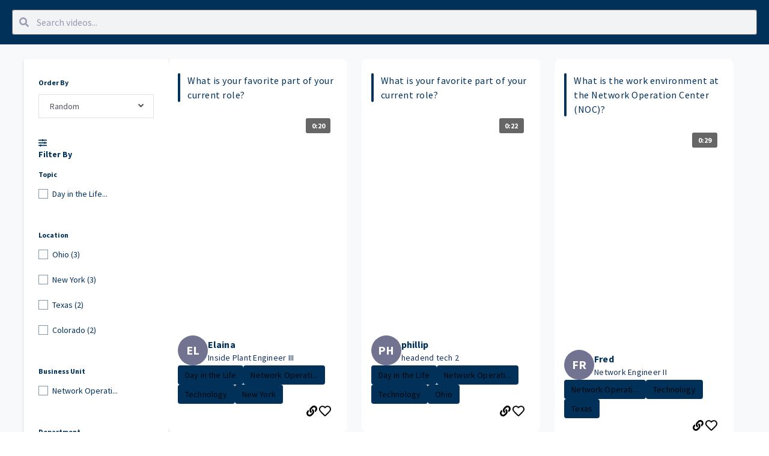

--- FILE ---
content_type: text/html; charset=utf-8
request_url: https://app.altrulabs.com/spectrumrecruiting/netops?answer_id=233790
body_size: 25834
content:
<!DOCTYPE html><html lang="en"><head>
    <meta charset="utf-8">
    <title>Video Studio</title>
    <base href="/">

    <meta property="fb:app_id" content="1483198181803459">
    <meta name="viewport" content="width=device-width, initial-scale=1">
    <link rel="icon" type="image/x-icon" href="assets/img/favicon.ico">
    <link rel="preload" href="/assets/fonts/Raleway/raleway-v12-latin-700.woff" as="font" crossorigin="anonymous">
    <link rel="preload" href="/assets/fonts/Raleway/raleway-v12-latin-regular.woff" as="font" crossorigin="anonymous">
    <!-- start Mixpanel -->
    <script type="text/javascript">(function(c,a){if(!a.__SV){var b=window;try{var d,m,j,k=b.location,f=k.hash;d=function(a,b){return(m=a.match(RegExp(b+"=([^&]*)")))?m[1]:null};f&&d(f,"state")&&(j=JSON.parse(decodeURIComponent(d(f,"state"))),"mpeditor"===j.action&&(b.sessionStorage.setItem("_mpcehash",f),history.replaceState(j.desiredHash||"",c.title,k.pathname+k.search)))}catch(n){}var l,h;window.mixpanel=a;a._i=[];a.init=function(b,d,g){function c(b,i){var a=i.split(".");2==a.length&&(b=b[a[0]],i=a[1]);b[i]=function(){b.push([i].concat(Array.prototype.slice.call(arguments,0)))}}var e=a;"undefined"!==typeof g?e=a[g]=[]:g="mixpanel";e.people=e.people||[];e.toString=function(b){var a="mixpanel";"mixpanel"!==g&&(a+="."+g);b||(a+=" (stub)");return a};e.people.toString=function(){return e.toString(1)+".people (stub)"};l="disable time_event track track_pageview track_links track_forms track_with_groups add_group set_group remove_group register register_once alias unregister identify name_tag set_config reset opt_in_tracking opt_out_tracking has_opted_in_tracking has_opted_out_tracking clear_opt_in_out_tracking people.set people.set_once people.unset people.increment people.append people.union people.track_charge people.clear_charges people.delete_user people.remove".split(" ");for(h=0;h<l.length;h++)c(e,l[h]);var f="set set_once union unset remove delete".split(" ");e.get_group=function(){function a(c){b[c]=function(){call2_args=arguments;call2=[c].concat(Array.prototype.slice.call(call2_args,0));e.push([d,call2])}}for(var b={},d=["get_group"].concat(Array.prototype.slice.call(arguments,0)),c=0;c<f.length;c++)a(f[c]);return b};a._i.push([b,d,g])};a.__SV=1.2;b=c.createElement("script");b.type="text/javascript";b.async=!0;b.src="undefined"!==typeof MIXPANEL_CUSTOM_LIB_URL?MIXPANEL_CUSTOM_LIB_URL:"file:"===c.location.protocol&&"//cdn.altrulabs.com/static/mixpanel-2-latest.min.js".match(/^\/\//)?"https://cdn.altrulabs.com/static/mixpanel-2-latest.min.js":"//cdn.altrulabs.com/static/mixpanel-2-latest.min.js";d=c.getElementsByTagName("script")[0];d.parentNode.insertBefore(b,d)}})(document,window.mixpanel||[]);if(window.location.hostname.toLowerCase().search("app.altrulabs.com")>=0||window.location.hostname.toLowerCase().search("videos.talentplatform.com")>=0){mixpanel.init("b4bc0c64ff2f99a6db9f62d2a24fc39e",{ api_host: "https://usage-us.talentplatform.com", cross_site_cookie: true, track_pageview: false, secure_cookie: true, ip: false, disable_persistence: true},'us');mixpanel.init("b4bc0c64ff2f99a6db9f62d2a24fc39e",{ api_host: "https://usage-eu.talentplatform.com", cross_site_cookie: true, track_pageview: false, secure_cookie: true, ip: false, disable_persistence: true},'eu')}else{mixpanel.init("54cb63f9d70707dc8e6fbaa244b3a124",{ api_host: "https://usage-us-staging.talentplatform.com", cross_site_cookie: true, track_pageview: false, ip: false, secure_cookie: true, disable_persistence: true},'us');mixpanel.init("54cb63f9d70707dc8e6fbaa244b3a124",{ api_host: "https://usage-eu-staging.talentplatform.com", cross_site_cookie: true, track_pageview: false, ip: false, secure_cookie: true, disable_persistence: true},'eu')}</script>
    <!-- end Mixpanel -->
    <script type="text/javascript">
      ;window.NREUM||(NREUM={});NREUM.init={distributed_tracing:{enabled:true},privacy:{cookies_enabled:false},ajax:{deny_list:["bam.nr-data.net"]}};
      window.NREUM||(NREUM={}),__nr_require=function(t,e,n){function r(n){if(!e[n]){var o=e[n]={exports:{}};t[n][0].call(o.exports,function(e){var o=t[n][1][e];return r(o||e)},o,o.exports)}return e[n].exports}if("function"==typeof __nr_require)return __nr_require;for(var o=0;o<n.length;o++)r(n[o]);return r}({1:[function(t,e,n){function r(t){try{s.console&&console.log(t)}catch(e){}}var o,i=t("ee"),a=t(30),s={};try{o=localStorage.getItem("__nr_flags").split(","),console&&"function"==typeof console.log&&(s.console=!0,o.indexOf("dev")!==-1&&(s.dev=!0),o.indexOf("nr_dev")!==-1&&(s.nrDev=!0))}catch(c){}s.nrDev&&i.on("internal-error",function(t){r(t.stack)}),s.dev&&i.on("fn-err",function(t,e,n){r(n.stack)}),s.dev&&(r("NR AGENT IN DEVELOPMENT MODE"),r("flags: "+a(s,function(t,e){return t}).join(", ")))},{}],2:[function(t,e,n){function r(t,e,n,r,s){try{l?l-=1:o(s||new UncaughtException(t,e,n),!0)}catch(f){try{i("ierr",[f,c.now(),!0])}catch(d){}}return"function"==typeof u&&u.apply(this,a(arguments))}function UncaughtException(t,e,n){this.message=t||"Uncaught error with no additional information",this.sourceURL=e,this.line=n}function o(t,e){var n=e?null:c.now();i("err",[t,n])}var i=t("handle"),a=t(31),s=t("ee"),c=t("loader"),f=t("gos"),u=window.onerror,d=!1,p="nr@seenError";if(!c.disabled){var l=0;c.features.err=!0,t(1),window.onerror=r;try{throw new Error}catch(h){"stack"in h&&(t(14),t(13),"addEventListener"in window&&t(7),c.xhrWrappable&&t(15),d=!0)}s.on("fn-start",function(t,e,n){d&&(l+=1)}),s.on("fn-err",function(t,e,n){d&&!n[p]&&(f(n,p,function(){return!0}),this.thrown=!0,o(n))}),s.on("fn-end",function(){d&&!this.thrown&&l>0&&(l-=1)}),s.on("internal-error",function(t){i("ierr",[t,c.now(),!0])})}},{}],3:[function(t,e,n){var r=t("loader");r.disabled||(r.features.ins=!0)},{}],4:[function(t,e,n){function r(){L++,C=g.hash,this[u]=y.now()}function o(){L--,g.hash!==C&&i(0,!0);var t=y.now();this[h]=~~this[h]+t-this[u],this[d]=t}function i(t,e){E.emit("newURL",[""+g,e])}function a(t,e){t.on(e,function(){this[e]=y.now()})}var s="-start",c="-end",f="-body",u="fn"+s,d="fn"+c,p="cb"+s,l="cb"+c,h="jsTime",m="fetch",v="addEventListener",w=window,g=w.location,y=t("loader");if(w[v]&&y.xhrWrappable&&!y.disabled){var x=t(11),b=t(12),E=t(9),R=t(7),O=t(14),S=t(8),T=t(15),N=t(10),P=t("ee"),M=P.get("tracer");t(17),y.features.spa=!0;var C,L=0;P.on(u,r),b.on(p,r),N.on(p,r),P.on(d,o),b.on(l,o),N.on(l,o),P.buffer([u,d,"xhr-resolved"]),R.buffer([u]),O.buffer(["setTimeout"+c,"clearTimeout"+s,u]),T.buffer([u,"new-xhr","send-xhr"+s]),S.buffer([m+s,m+"-done",m+f+s,m+f+c]),E.buffer(["newURL"]),x.buffer([u]),b.buffer(["propagate",p,l,"executor-err","resolve"+s]),M.buffer([u,"no-"+u]),N.buffer(["new-jsonp","cb-start","jsonp-error","jsonp-end"]),a(S,m+s),a(S,m+"-done"),a(N,"new-jsonp"),a(N,"jsonp-end"),a(N,"cb-start"),E.on("pushState-end",i),E.on("replaceState-end",i),w[v]("hashchange",i,!0),w[v]("load",i,!0),w[v]("popstate",function(){i(0,L>1)},!0)}},{}],5:[function(t,e,n){function r(){var t=new PerformanceObserver(function(t,e){var n=t.getEntries();s(m,[n])});try{t.observe({entryTypes:["resource"]})}catch(e){}}function o(t){if(s(m,[window.performance.getEntriesByType(v)]),window.performance["c"+d])try{window.performance[l](h,o,!1)}catch(t){}else try{window.performance[l]("webkit"+h,o,!1)}catch(t){}}function i(t){}if(window.performance&&window.performance.timing&&window.performance.getEntriesByType){var a=t("ee"),s=t("handle"),c=t(14),f=t(13),u=t(6),d="learResourceTimings",p="addEventListener",l="removeEventListener",h="resourcetimingbufferfull",m="bstResource",v="resource",w="-start",g="-end",y="fn"+w,x="fn"+g,b="bstTimer",E="pushState",R=t("loader");if(!R.disabled){R.features.stn=!0,t(9),"addEventListener"in window&&t(7);var O=NREUM.o.EV;a.on(y,function(t,e){var n=t[0];n instanceof O&&(this.bstStart=R.now())}),a.on(x,function(t,e){var n=t[0];n instanceof O&&s("bst",[n,e,this.bstStart,R.now()])}),c.on(y,function(t,e,n){this.bstStart=R.now(),this.bstType=n}),c.on(x,function(t,e){s(b,[e,this.bstStart,R.now(),this.bstType])}),f.on(y,function(){this.bstStart=R.now()}),f.on(x,function(t,e){s(b,[e,this.bstStart,R.now(),"requestAnimationFrame"])}),a.on(E+w,function(t){this.time=R.now(),this.startPath=location.pathname+location.hash}),a.on(E+g,function(t){s("bstHist",[location.pathname+location.hash,this.startPath,this.time])}),u()?(s(m,[window.performance.getEntriesByType("resource")]),r()):p in window.performance&&(window.performance["c"+d]?window.performance[p](h,o,!1):window.performance[p]("webkit"+h,o,!1)),document[p]("scroll",i,{passive:!0}),document[p]("keypress",i,!1),document[p]("click",i,!1)}}},{}],6:[function(t,e,n){e.exports=function(){return"PerformanceObserver"in window&&"function"==typeof window.PerformanceObserver}},{}],7:[function(t,e,n){function r(t){for(var e=t;e&&!e.hasOwnProperty(u);)e=Object.getPrototypeOf(e);e&&o(e)}function o(t){s.inPlace(t,[u,d],"-",i)}function i(t,e){return t[1]}var a=t("ee").get("events"),s=t("wrap-function")(a,!0),c=t("gos"),f=XMLHttpRequest,u="addEventListener",d="removeEventListener";e.exports=a,"getPrototypeOf"in Object?(r(document),r(window),r(f.prototype)):f.prototype.hasOwnProperty(u)&&(o(window),o(f.prototype)),a.on(u+"-start",function(t,e){var n=t[1],r=c(n,"nr@wrapped",function(){function t(){if("function"==typeof n.handleEvent)return n.handleEvent.apply(n,arguments)}var e={object:t,"function":n}[typeof n];return e?s(e,"fn-",null,e.name||"anonymous"):n});this.wrapped=t[1]=r}),a.on(d+"-start",function(t){t[1]=this.wrapped||t[1]})},{}],8:[function(t,e,n){function r(t,e,n){var r=t[e];"function"==typeof r&&(t[e]=function(){var t=i(arguments),e={};o.emit(n+"before-start",[t],e);var a;e[m]&&e[m].dt&&(a=e[m].dt);var s=r.apply(this,t);return o.emit(n+"start",[t,a],s),s.then(function(t){return o.emit(n+"end",[null,t],s),t},function(t){throw o.emit(n+"end",[t],s),t})})}var o=t("ee").get("fetch"),i=t(31),a=t(30);e.exports=o;var s=window,c="fetch-",f=c+"body-",u=["arrayBuffer","blob","json","text","formData"],d=s.Request,p=s.Response,l=s.fetch,h="prototype",m="nr@context";d&&p&&l&&(a(u,function(t,e){r(d[h],e,f),r(p[h],e,f)}),r(s,"fetch",c),o.on(c+"end",function(t,e){var n=this;if(e){var r=e.headers.get("content-length");null!==r&&(n.rxSize=r),o.emit(c+"done",[null,e],n)}else o.emit(c+"done",[t],n)}))},{}],9:[function(t,e,n){var r=t("ee").get("history"),o=t("wrap-function")(r);e.exports=r;var i=window.history&&window.history.constructor&&window.history.constructor.prototype,a=window.history;i&&i.pushState&&i.replaceState&&(a=i),o.inPlace(a,["pushState","replaceState"],"-")},{}],10:[function(t,e,n){function r(t){function e(){c.emit("jsonp-end",[],p),t.removeEventListener("load",e,!1),t.removeEventListener("error",n,!1)}function n(){c.emit("jsonp-error",[],p),c.emit("jsonp-end",[],p),t.removeEventListener("load",e,!1),t.removeEventListener("error",n,!1)}var r=t&&"string"==typeof t.nodeName&&"script"===t.nodeName.toLowerCase();if(r){var o="function"==typeof t.addEventListener;if(o){var a=i(t.src);if(a){var u=s(a),d="function"==typeof u.parent[u.key];if(d){var p={};f.inPlace(u.parent,[u.key],"cb-",p),t.addEventListener("load",e,!1),t.addEventListener("error",n,!1),c.emit("new-jsonp",[t.src],p)}}}}}function o(){return"addEventListener"in window}function i(t){var e=t.match(u);return e?e[1]:null}function a(t,e){var n=t.match(p),r=n[1],o=n[3];return o?a(o,e[r]):e[r]}function s(t){var e=t.match(d);return e&&e.length>=3?{key:e[2],parent:a(e[1],window)}:{key:t,parent:window}}var c=t("ee").get("jsonp"),f=t("wrap-function")(c);if(e.exports=c,o()){var u=/[?&](?:callback|cb)=([^&#]+)/,d=/(.*)\.([^.]+)/,p=/^(\w+)(\.|$)(.*)$/,l=["appendChild","insertBefore","replaceChild"];Node&&Node.prototype&&Node.prototype.appendChild?f.inPlace(Node.prototype,l,"dom-"):(f.inPlace(HTMLElement.prototype,l,"dom-"),f.inPlace(HTMLHeadElement.prototype,l,"dom-"),f.inPlace(HTMLBodyElement.prototype,l,"dom-")),c.on("dom-start",function(t){r(t[0])})}},{}],11:[function(t,e,n){var r=t("ee").get("mutation"),o=t("wrap-function")(r),i=NREUM.o.MO;e.exports=r,i&&(window.MutationObserver=function(t){return this instanceof i?new i(o(t,"fn-")):i.apply(this,arguments)},MutationObserver.prototype=i.prototype)},{}],12:[function(t,e,n){function r(t){var e=i.context(),n=s(t,"executor-",e,null,!1),r=new f(n);return i.context(r).getCtx=function(){return e},r}var o=t("wrap-function"),i=t("ee").get("promise"),a=t("ee").getOrSetContext,s=o(i),c=t(30),f=NREUM.o.PR;e.exports=i,f&&(window.Promise=r,["all","race"].forEach(function(t){var e=f[t];f[t]=function(n){function r(t){return function(){i.emit("propagate",[null,!o],a,!1,!1),o=o||!t}}var o=!1;c(n,function(e,n){Promise.resolve(n).then(r("all"===t),r(!1))});var a=e.apply(f,arguments),s=f.resolve(a);return s}}),["resolve","reject"].forEach(function(t){var e=f[t];f[t]=function(t){var n=e.apply(f,arguments);return t!==n&&i.emit("propagate",[t,!0],n,!1,!1),n}}),f.prototype["catch"]=function(t){return this.then(null,t)},f.prototype=Object.create(f.prototype,{constructor:{value:r}}),c(Object.getOwnPropertyNames(f),function(t,e){try{r[e]=f[e]}catch(n){}}),o.wrapInPlace(f.prototype,"then",function(t){return function(){var e=this,n=o.argsToArray.apply(this,arguments),r=a(e);r.promise=e,n[0]=s(n[0],"cb-",r,null,!1),n[1]=s(n[1],"cb-",r,null,!1);var c=t.apply(this,n);return r.nextPromise=c,i.emit("propagate",[e,!0],c,!1,!1),c}}),i.on("executor-start",function(t){t[0]=s(t[0],"resolve-",this,null,!1),t[1]=s(t[1],"resolve-",this,null,!1)}),i.on("executor-err",function(t,e,n){t[1](n)}),i.on("cb-end",function(t,e,n){i.emit("propagate",[n,!0],this.nextPromise,!1,!1)}),i.on("propagate",function(t,e,n){this.getCtx&&!e||(this.getCtx=function(){if(t instanceof Promise)var e=i.context(t);return e&&e.getCtx?e.getCtx():this})}),r.toString=function(){return""+f})},{}],13:[function(t,e,n){var r=t("ee").get("raf"),o=t("wrap-function")(r),i="equestAnimationFrame";e.exports=r,o.inPlace(window,["r"+i,"mozR"+i,"webkitR"+i,"msR"+i],"raf-"),r.on("raf-start",function(t){t[0]=o(t[0],"fn-")})},{}],14:[function(t,e,n){function r(t,e,n){t[0]=a(t[0],"fn-",null,n)}function o(t,e,n){this.method=n,this.timerDuration=isNaN(t[1])?0:+t[1],t[0]=a(t[0],"fn-",this,n)}var i=t("ee").get("timer"),a=t("wrap-function")(i),s="setTimeout",c="setInterval",f="clearTimeout",u="-start",d="-";e.exports=i,a.inPlace(window,[s,"setImmediate"],s+d),a.inPlace(window,[c],c+d),a.inPlace(window,[f,"clearImmediate"],f+d),i.on(c+u,r),i.on(s+u,o)},{}],15:[function(t,e,n){function r(t,e){d.inPlace(e,["onreadystatechange"],"fn-",s)}function o(){var t=this,e=u.context(t);t.readyState>3&&!e.resolved&&(e.resolved=!0,u.emit("xhr-resolved",[],t)),d.inPlace(t,g,"fn-",s)}function i(t){y.push(t),h&&(b?b.then(a):v?v(a):(E=-E,R.data=E))}function a(){for(var t=0;t<y.length;t++)r([],y[t]);y.length&&(y=[])}function s(t,e){return e}function c(t,e){for(var n in t)e[n]=t[n];return e}t(7);var f=t("ee"),u=f.get("xhr"),d=t("wrap-function")(u),p=NREUM.o,l=p.XHR,h=p.MO,m=p.PR,v=p.SI,w="readystatechange",g=["onload","onerror","onabort","onloadstart","onloadend","onprogress","ontimeout"],y=[];e.exports=u;var x=window.XMLHttpRequest=function(t){var e=new l(t);try{u.emit("new-xhr",[e],e),e.addEventListener(w,o,!1)}catch(n){try{u.emit("internal-error",[n])}catch(r){}}return e};if(c(l,x),x.prototype=l.prototype,d.inPlace(x.prototype,["open","send"],"-xhr-",s),u.on("send-xhr-start",function(t,e){r(t,e),i(e)}),u.on("open-xhr-start",r),h){var b=m&&m.resolve();if(!v&&!m){var E=1,R=document.createTextNode(E);new h(a).observe(R,{characterData:!0})}}else f.on("fn-end",function(t){t[0]&&t[0].type===w||a()})},{}],16:[function(t,e,n){function r(t){if(!s(t))return null;var e=window.NREUM;if(!e.loader_config)return null;var n=(e.loader_config.accountID||"").toString()||null,r=(e.loader_config.agentID||"").toString()||null,f=(e.loader_config.trustKey||"").toString()||null;if(!n||!r)return null;var h=l.generateSpanId(),m=l.generateTraceId(),v=Date.now(),w={spanId:h,traceId:m,timestamp:v};return(t.sameOrigin||c(t)&&p())&&(w.traceContextParentHeader=o(h,m),w.traceContextStateHeader=i(h,v,n,r,f)),(t.sameOrigin&&!u()||!t.sameOrigin&&c(t)&&d())&&(w.newrelicHeader=a(h,m,v,n,r,f)),w}function o(t,e){return"00-"+e+"-"+t+"-01"}function i(t,e,n,r,o){var i=0,a="",s=1,c="",f="";return o+"@nr="+i+"-"+s+"-"+n+"-"+r+"-"+t+"-"+a+"-"+c+"-"+f+"-"+e}function a(t,e,n,r,o,i){var a="btoa"in window&&"function"==typeof window.btoa;if(!a)return null;var s={v:[0,1],d:{ty:"Browser",ac:r,ap:o,id:t,tr:e,ti:n}};return i&&r!==i&&(s.d.tk=i),btoa(JSON.stringify(s))}function s(t){return f()&&c(t)}function c(t){var e=!1,n={};if("init"in NREUM&&"distributed_tracing"in NREUM.init&&(n=NREUM.init.distributed_tracing),t.sameOrigin)e=!0;else if(n.allowed_origins instanceof Array)for(var r=0;r<n.allowed_origins.length;r++){var o=h(n.allowed_origins[r]);if(t.hostname===o.hostname&&t.protocol===o.protocol&&t.port===o.port){e=!0;break}}return e}function f(){return"init"in NREUM&&"distributed_tracing"in NREUM.init&&!!NREUM.init.distributed_tracing.enabled}function u(){return"init"in NREUM&&"distributed_tracing"in NREUM.init&&!!NREUM.init.distributed_tracing.exclude_newrelic_header}function d(){return"init"in NREUM&&"distributed_tracing"in NREUM.init&&NREUM.init.distributed_tracing.cors_use_newrelic_header!==!1}function p(){return"init"in NREUM&&"distributed_tracing"in NREUM.init&&!!NREUM.init.distributed_tracing.cors_use_tracecontext_headers}var l=t(27),h=t(18);e.exports={generateTracePayload:r,shouldGenerateTrace:s}},{}],17:[function(t,e,n){function r(t){var e=this.params,n=this.metrics;if(!this.ended){this.ended=!0;for(var r=0;r<p;r++)t.removeEventListener(d[r],this.listener,!1);e.aborted||(n.duration=a.now()-this.startTime,this.loadCaptureCalled||4!==t.readyState?null==e.status&&(e.status=0):i(this,t),n.cbTime=this.cbTime,s("xhr",[e,n,this.startTime,this.endTime,"xhr"],this))}}function o(t,e){var n=c(e),r=t.params;r.hostname=n.hostname,r.port=n.port,r.protocol=n.protocol,r.host=n.hostname+":"+n.port,r.pathname=n.pathname,t.parsedOrigin=n,t.sameOrigin=n.sameOrigin}function i(t,e){t.params.status=e.status;var n=v(e,t.lastSize);if(n&&(t.metrics.rxSize=n),t.sameOrigin){var r=e.getResponseHeader("X-NewRelic-App-Data");r&&(t.params.cat=r.split(", ").pop())}t.loadCaptureCalled=!0}var a=t("loader");if(a.xhrWrappable&&!a.disabled){var s=t("handle"),c=t(18),f=t(16).generateTracePayload,u=t("ee"),d=["load","error","abort","timeout"],p=d.length,l=t("id"),h=t(23),m=t(22),v=t(19),w=NREUM.o.REQ,g=window.XMLHttpRequest;a.features.xhr=!0,t(15),t(8),u.on("new-xhr",function(t){var e=this;e.totalCbs=0,e.called=0,e.cbTime=0,e.end=r,e.ended=!1,e.xhrGuids={},e.lastSize=null,e.loadCaptureCalled=!1,e.params=this.params||{},e.metrics=this.metrics||{},t.addEventListener("load",function(n){i(e,t)},!1),h&&(h>34||h<10)||t.addEventListener("progress",function(t){e.lastSize=t.loaded},!1)}),u.on("open-xhr-start",function(t){this.params={method:t[0]},o(this,t[1]),this.metrics={}}),u.on("open-xhr-end",function(t,e){"loader_config"in NREUM&&"xpid"in NREUM.loader_config&&this.sameOrigin&&e.setRequestHeader("X-NewRelic-ID",NREUM.loader_config.xpid);var n=f(this.parsedOrigin);if(n){var r=!1;n.newrelicHeader&&(e.setRequestHeader("newrelic",n.newrelicHeader),r=!0),n.traceContextParentHeader&&(e.setRequestHeader("traceparent",n.traceContextParentHeader),n.traceContextStateHeader&&e.setRequestHeader("tracestate",n.traceContextStateHeader),r=!0),r&&(this.dt=n)}}),u.on("send-xhr-start",function(t,e){var n=this.metrics,r=t[0],o=this;if(n&&r){var i=m(r);i&&(n.txSize=i)}this.startTime=a.now(),this.listener=function(t){try{"abort"!==t.type||o.loadCaptureCalled||(o.params.aborted=!0),("load"!==t.type||o.called===o.totalCbs&&(o.onloadCalled||"function"!=typeof e.onload))&&o.end(e)}catch(n){try{u.emit("internal-error",[n])}catch(r){}}};for(var s=0;s<p;s++)e.addEventListener(d[s],this.listener,!1)}),u.on("xhr-cb-time",function(t,e,n){this.cbTime+=t,e?this.onloadCalled=!0:this.called+=1,this.called!==this.totalCbs||!this.onloadCalled&&"function"==typeof n.onload||this.end(n)}),u.on("xhr-load-added",function(t,e){var n=""+l(t)+!!e;this.xhrGuids&&!this.xhrGuids[n]&&(this.xhrGuids[n]=!0,this.totalCbs+=1)}),u.on("xhr-load-removed",function(t,e){var n=""+l(t)+!!e;this.xhrGuids&&this.xhrGuids[n]&&(delete this.xhrGuids[n],this.totalCbs-=1)}),u.on("xhr-resolved",function(){this.endTime=a.now()}),u.on("addEventListener-end",function(t,e){e instanceof g&&"load"===t[0]&&u.emit("xhr-load-added",[t[1],t[2]],e)}),u.on("removeEventListener-end",function(t,e){e instanceof g&&"load"===t[0]&&u.emit("xhr-load-removed",[t[1],t[2]],e)}),u.on("fn-start",function(t,e,n){e instanceof g&&("onload"===n&&(this.onload=!0),("load"===(t[0]&&t[0].type)||this.onload)&&(this.xhrCbStart=a.now()))}),u.on("fn-end",function(t,e){this.xhrCbStart&&u.emit("xhr-cb-time",[a.now()-this.xhrCbStart,this.onload,e],e)}),u.on("fetch-before-start",function(t){function e(t,e){var n=!1;return e.newrelicHeader&&(t.set("newrelic",e.newrelicHeader),n=!0),e.traceContextParentHeader&&(t.set("traceparent",e.traceContextParentHeader),e.traceContextStateHeader&&t.set("tracestate",e.traceContextStateHeader),n=!0),n}var n,r=t[1]||{};"string"==typeof t[0]?n=t[0]:t[0]&&t[0].url?n=t[0].url:window.URL&&t[0]&&t[0]instanceof URL&&(n=t[0].href),n&&(this.parsedOrigin=c(n),this.sameOrigin=this.parsedOrigin.sameOrigin);var o=f(this.parsedOrigin);if(o&&(o.newrelicHeader||o.traceContextParentHeader))if("string"==typeof t[0]||window.URL&&t[0]&&t[0]instanceof URL){var i={};for(var a in r)i[a]=r[a];i.headers=new Headers(r.headers||{}),e(i.headers,o)&&(this.dt=o),t.length>1?t[1]=i:t.push(i)}else t[0]&&t[0].headers&&e(t[0].headers,o)&&(this.dt=o)}),u.on("fetch-start",function(t,e){this.params={},this.metrics={},this.startTime=a.now(),this.dt=e,t.length>=1&&(this.target=t[0]),t.length>=2&&(this.opts=t[1]);var n,r=this.opts||{},i=this.target;"string"==typeof i?n=i:"object"==typeof i&&i instanceof w?n=i.url:window.URL&&"object"==typeof i&&i instanceof URL&&(n=i.href),o(this,n);var s=(""+(i&&i instanceof w&&i.method||r.method||"GET")).toUpperCase();this.params.method=s,this.txSize=m(r.body)||0}),u.on("fetch-done",function(t,e){this.endTime=a.now(),this.params||(this.params={}),this.params.status=e?e.status:0;var n;"string"==typeof this.rxSize&&this.rxSize.length>0&&(n=+this.rxSize);var r={txSize:this.txSize,rxSize:n,duration:a.now()-this.startTime};s("xhr",[this.params,r,this.startTime,this.endTime,"fetch"],this)})}},{}],18:[function(t,e,n){var r={};e.exports=function(t){if(t in r)return r[t];var e=document.createElement("a"),n=window.location,o={};e.href=t,o.port=e.port;var i=e.href.split("://");!o.port&&i[1]&&(o.port=i[1].split("/")[0].split("@").pop().split(":")[1]),o.port&&"0"!==o.port||(o.port="https"===i[0]?"443":"80"),o.hostname=e.hostname||n.hostname,o.pathname=e.pathname,o.protocol=i[0],"/"!==o.pathname.charAt(0)&&(o.pathname="/"+o.pathname);var a=!e.protocol||":"===e.protocol||e.protocol===n.protocol,s=e.hostname===document.domain&&e.port===n.port;return o.sameOrigin=a&&(!e.hostname||s),"/"===o.pathname&&(r[t]=o),o}},{}],19:[function(t,e,n){function r(t,e){var n=t.responseType;return"json"===n&&null!==e?e:"arraybuffer"===n||"blob"===n||"json"===n?o(t.response):"text"===n||""===n||void 0===n?o(t.responseText):void 0}var o=t(22);e.exports=r},{}],20:[function(t,e,n){function r(){}function o(t,e,n){return function(){return i(t,[f.now()].concat(s(arguments)),e?null:this,n),e?void 0:this}}var i=t("handle"),a=t(30),s=t(31),c=t("ee").get("tracer"),f=t("loader"),u=NREUM;"undefined"==typeof window.newrelic&&(newrelic=u);var d=["setPageViewName","setCustomAttribute","setErrorHandler","finished","addToTrace","inlineHit","addRelease"],p="api-",l=p+"ixn-";a(d,function(t,e){u[e]=o(p+e,!0,"api")}),u.addPageAction=o(p+"addPageAction",!0),u.setCurrentRouteName=o(p+"routeName",!0),e.exports=newrelic,u.interaction=function(){return(new r).get()};var h=r.prototype={createTracer:function(t,e){var n={},r=this,o="function"==typeof e;return i(l+"tracer",[f.now(),t,n],r),function(){if(c.emit((o?"":"no-")+"fn-start",[f.now(),r,o],n),o)try{return e.apply(this,arguments)}catch(t){throw c.emit("fn-err",[arguments,this,t],n),t}finally{c.emit("fn-end",[f.now()],n)}}}};a("actionText,setName,setAttribute,save,ignore,onEnd,getContext,end,get".split(","),function(t,e){h[e]=o(l+e)}),newrelic.noticeError=function(t,e){"string"==typeof t&&(t=new Error(t)),i("err",[t,f.now(),!1,e])}},{}],21:[function(t,e,n){function r(t){if(NREUM.init){for(var e=NREUM.init,n=t.split("."),r=0;r<n.length-1;r++)if(e=e[n[r]],"object"!=typeof e)return;return e=e[n[n.length-1]]}}e.exports={getConfiguration:r}},{}],22:[function(t,e,n){e.exports=function(t){if("string"==typeof t&&t.length)return t.length;if("object"==typeof t){if("undefined"!=typeof ArrayBuffer&&t instanceof ArrayBuffer&&t.byteLength)return t.byteLength;if("undefined"!=typeof Blob&&t instanceof Blob&&t.size)return t.size;if(!("undefined"!=typeof FormData&&t instanceof FormData))try{return JSON.stringify(t).length}catch(e){return}}}},{}],23:[function(t,e,n){var r=0,o=navigator.userAgent.match(/Firefox[\/\s](\d+\.\d+)/);o&&(r=+o[1]),e.exports=r},{}],24:[function(t,e,n){function r(){return s.exists&&performance.now?Math.round(performance.now()):(i=Math.max((new Date).getTime(),i))-a}function o(){return i}var i=(new Date).getTime(),a=i,s=t(32);e.exports=r,e.exports.offset=a,e.exports.getLastTimestamp=o},{}],25:[function(t,e,n){function r(t){return!(!t||!t.protocol||"file:"===t.protocol)}e.exports=r},{}],26:[function(t,e,n){function r(t,e){var n=t.getEntries();n.forEach(function(t){"first-paint"===t.name?d("timing",["fp",Math.floor(t.startTime)]):"first-contentful-paint"===t.name&&d("timing",["fcp",Math.floor(t.startTime)])})}function o(t,e){var n=t.getEntries();n.length>0&&d("lcp",[n[n.length-1]])}function i(t){t.getEntries().forEach(function(t){t.hadRecentInput||d("cls",[t])})}function a(t){if(t instanceof h&&!v){var e=Math.round(t.timeStamp),n={type:t.type};e<=p.now()?n.fid=p.now()-e:e>p.offset&&e<=Date.now()?(e-=p.offset,n.fid=p.now()-e):e=p.now(),v=!0,d("timing",["fi",e,n])}}function s(t){"hidden"===t&&d("pageHide",[p.now()])}if(!("init"in NREUM&&"page_view_timing"in NREUM.init&&"enabled"in NREUM.init.page_view_timing&&NREUM.init.page_view_timing.enabled===!1)){var c,f,u,d=t("handle"),p=t("loader"),l=t(29),h=NREUM.o.EV;if("PerformanceObserver"in window&&"function"==typeof window.PerformanceObserver){c=new PerformanceObserver(r);try{c.observe({entryTypes:["paint"]})}catch(m){}f=new PerformanceObserver(o);try{f.observe({entryTypes:["largest-contentful-paint"]})}catch(m){}u=new PerformanceObserver(i);try{u.observe({type:"layout-shift",buffered:!0})}catch(m){}}if("addEventListener"in document){var v=!1,w=["click","keydown","mousedown","pointerdown","touchstart"];w.forEach(function(t){document.addEventListener(t,a,!1)})}l(s)}},{}],27:[function(t,e,n){function r(){function t(){return e?15&e[n++]:16*Math.random()|0}var e=null,n=0,r=window.crypto||window.msCrypto;r&&r.getRandomValues&&(e=r.getRandomValues(new Uint8Array(31)));for(var o,i="xxxxxxxx-xxxx-4xxx-yxxx-xxxxxxxxxxxx",a="",s=0;s<i.length;s++)o=i[s],"x"===o?a+=t().toString(16):"y"===o?(o=3&t()|8,a+=o.toString(16)):a+=o;return a}function o(){return a(16)}function i(){return a(32)}function a(t){function e(){return n?15&n[r++]:16*Math.random()|0}var n=null,r=0,o=window.crypto||window.msCrypto;o&&o.getRandomValues&&Uint8Array&&(n=o.getRandomValues(new Uint8Array(31)));for(var i=[],a=0;a<t;a++)i.push(e().toString(16));return i.join("")}e.exports={generateUuid:r,generateSpanId:o,generateTraceId:i}},{}],28:[function(t,e,n){function r(t,e){if(!o)return!1;if(t!==o)return!1;if(!e)return!0;if(!i)return!1;for(var n=i.split("."),r=e.split("."),a=0;a<r.length;a++)if(r[a]!==n[a])return!1;return!0}var o=null,i=null,a=/Version\/(\S+)\s+Safari/;if(navigator.userAgent){var s=navigator.userAgent,c=s.match(a);c&&s.indexOf("Chrome")===-1&&s.indexOf("Chromium")===-1&&(o="Safari",i=c[1])}e.exports={agent:o,version:i,match:r}},{}],29:[function(t,e,n){function r(t){function e(){t(a&&document[a]?document[a]:document[o]?"hidden":"visible")}"addEventListener"in document&&i&&document.addEventListener(i,e,!1)}e.exports=r;var o,i,a;"undefined"!=typeof document.hidden?(o="hidden",i="visibilitychange",a="visibilityState"):"undefined"!=typeof document.msHidden?(o="msHidden",i="msvisibilitychange"):"undefined"!=typeof document.webkitHidden&&(o="webkitHidden",i="webkitvisibilitychange",a="webkitVisibilityState")},{}],30:[function(t,e,n){function r(t,e){var n=[],r="",i=0;for(r in t)o.call(t,r)&&(n[i]=e(r,t[r]),i+=1);return n}var o=Object.prototype.hasOwnProperty;e.exports=r},{}],31:[function(t,e,n){function r(t,e,n){e||(e=0),"undefined"==typeof n&&(n=t?t.length:0);for(var r=-1,o=n-e||0,i=Array(o<0?0:o);++r<o;)i[r]=t[e+r];return i}e.exports=r},{}],32:[function(t,e,n){e.exports={exists:"undefined"!=typeof window.performance&&window.performance.timing&&"undefined"!=typeof window.performance.timing.navigationStart}},{}],ee:[function(t,e,n){function r(){}function o(t){function e(t){return t&&t instanceof r?t:t?f(t,c,a):a()}function n(n,r,o,i,a){if(a!==!1&&(a=!0),!l.aborted||i){t&&a&&t(n,r,o);for(var s=e(o),c=m(n),f=c.length,u=0;u<f;u++)c[u].apply(s,r);var p=d[y[n]];return p&&p.push([x,n,r,s]),s}}function i(t,e){g[t]=m(t).concat(e)}function h(t,e){var n=g[t];if(n)for(var r=0;r<n.length;r++)n[r]===e&&n.splice(r,1)}function m(t){return g[t]||[]}function v(t){return p[t]=p[t]||o(n)}function w(t,e){l.aborted||u(t,function(t,n){e=e||"feature",y[n]=e,e in d||(d[e]=[])})}var g={},y={},x={on:i,addEventListener:i,removeEventListener:h,emit:n,get:v,listeners:m,context:e,buffer:w,abort:s,aborted:!1};return x}function i(t){return f(t,c,a)}function a(){return new r}function s(){(d.api||d.feature)&&(l.aborted=!0,d=l.backlog={})}var c="nr@context",f=t("gos"),u=t(30),d={},p={},l=e.exports=o();e.exports.getOrSetContext=i,l.backlog=d},{}],gos:[function(t,e,n){function r(t,e,n){if(o.call(t,e))return t[e];var r=n();if(Object.defineProperty&&Object.keys)try{return Object.defineProperty(t,e,{value:r,writable:!0,enumerable:!1}),r}catch(i){}return t[e]=r,r}var o=Object.prototype.hasOwnProperty;e.exports=r},{}],handle:[function(t,e,n){function r(t,e,n,r){o.buffer([t],r),o.emit(t,e,n)}var o=t("ee").get("handle");e.exports=r,r.ee=o},{}],id:[function(t,e,n){function r(t){var e=typeof t;return!t||"object"!==e&&"function"!==e?-1:t===window?0:a(t,i,function(){return o++})}var o=1,i="nr@id",a=t("gos");e.exports=r},{}],loader:[function(t,e,n){function r(){if(!S++){var t=O.info=NREUM.info,e=m.getElementsByTagName("script")[0];if(setTimeout(f.abort,3e4),!(t&&t.licenseKey&&t.applicationID&&e))return f.abort();c(E,function(e,n){t[e]||(t[e]=n)});var n=a();s("mark",["onload",n+O.offset],null,"api"),s("timing",["load",n]);var r=m.createElement("script");0===t.agent.indexOf("http://")||0===t.agent.indexOf("https://")?r.src=t.agent:r.src=l+"://"+t.agent,e.parentNode.insertBefore(r,e)}}function o(){"complete"===m.readyState&&i()}function i(){s("mark",["domContent",a()+O.offset],null,"api")}var a=t(24),s=t("handle"),c=t(30),f=t("ee"),u=t(28),d=t(25),p=t(21),l=p.getConfiguration("ssl")===!1?"http":"https",h=window,m=h.document,v="addEventListener",w="attachEvent",g=h.XMLHttpRequest,y=g&&g.prototype,x=!d(h.location);NREUM.o={ST:setTimeout,SI:h.setImmediate,CT:clearTimeout,XHR:g,REQ:h.Request,EV:h.Event,PR:h.Promise,MO:h.MutationObserver};var b=""+location,E={beacon:"bam.nr-data.net",errorBeacon:"bam.nr-data.net",agent:"js-agent.newrelic.com/nr-spa-1211.min.js"},R=g&&y&&y[v]&&!/CriOS/.test(navigator.userAgent),O=e.exports={offset:a.getLastTimestamp(),now:a,origin:b,features:{},xhrWrappable:R,userAgent:u,disabled:x};if(!x){t(20),t(26),m[v]?(m[v]("DOMContentLoaded",i,!1),h[v]("load",r,!1)):(m[w]("onreadystatechange",o),h[w]("onload",r)),s("mark",["firstbyte",a.getLastTimestamp()],null,"api");var S=0}},{}],"wrap-function":[function(t,e,n){function r(t,e){function n(e,n,r,c,f){function nrWrapper(){var i,a,u,p;try{a=this,i=d(arguments),u="function"==typeof r?r(i,a):r||{}}catch(l){o([l,"",[i,a,c],u],t)}s(n+"start",[i,a,c],u,f);try{return p=e.apply(a,i)}catch(h){throw s(n+"err",[i,a,h],u,f),h}finally{s(n+"end",[i,a,p],u,f)}}return a(e)?e:(n||(n=""),nrWrapper[p]=e,i(e,nrWrapper,t),nrWrapper)}function r(t,e,r,o,i){r||(r="");var s,c,f,u="-"===r.charAt(0);for(f=0;f<e.length;f++)c=e[f],s=t[c],a(s)||(t[c]=n(s,u?c+r:r,o,c,i))}function s(n,r,i,a){if(!h||e){var s=h;h=!0;try{t.emit(n,r,i,e,a)}catch(c){o([c,n,r,i],t)}h=s}}return t||(t=u),n.inPlace=r,n.flag=p,n}function o(t,e){e||(e=u);try{e.emit("internal-error",t)}catch(n){}}function i(t,e,n){if(Object.defineProperty&&Object.keys)try{var r=Object.keys(t);return r.forEach(function(n){Object.defineProperty(e,n,{get:function(){return t[n]},set:function(e){return t[n]=e,e}})}),e}catch(i){o([i],n)}for(var a in t)l.call(t,a)&&(e[a]=t[a]);return e}function a(t){return!(t&&t instanceof Function&&t.apply&&!t[p])}function s(t,e){var n=e(t);return n[p]=t,i(t,n,u),n}function c(t,e,n){var r=t[e];t[e]=s(r,n)}function f(){for(var t=arguments.length,e=new Array(t),n=0;n<t;++n)e[n]=arguments[n];return e}var u=t("ee"),d=t(31),p="nr@original",l=Object.prototype.hasOwnProperty,h=!1;e.exports=r,e.exports.wrapFunction=s,e.exports.wrapInPlace=c,e.exports.argsToArray=f},{}]},{},["loader",2,17,5,3,4]);
      ;window.location.hostname.toLowerCase().search("app.altrulabs.com")>=0?(NREUM.loader_config={accountID:"3125920",trustKey:"552117",agentID:"1120002778",licenseKey:"NRJS-0dd32dbf08ebb8c7021",applicationID:"1120002778"},NREUM.info={beacon:"bam.nr-data.net",errorBeacon:"bam.nr-data.net",licenseKey:"NRJS-0dd32dbf08ebb8c7021",applicationID:"1120002778",sa:1}):(NREUM.loader_config={accountID:"3125920",trustKey:"552117",agentID:"1120002777",licenseKey:"NRJS-0dd32dbf08ebb8c7021",applicationID:"1120002777"},NREUM.info={beacon:"bam.nr-data.net",errorBeacon:"bam.nr-data.net",licenseKey:"NRJS-0dd32dbf08ebb8c7021",applicationID:"1120002777",sa:1});
    </script>      
  <style>@import"https://fonts.googleapis.com/css2?family=Source+Sans+Pro:ital,wght@0,300;0,400;0,600;0,700;1,300;1,400;1,600;1,700&display=swap";@import"https://fonts.googleapis.com/css2?family=Source+Code+Pro:ital,wght@0,400;0,600;1,400;1,600";@import"https://fonts.googleapis.com/css2?family=Poppins:ital,wght@0,400;0,600;1,400;1,600";*{border:0;font-size:100%;margin:0;padding:0;vertical-align:baseline;font-family:var(--font-sans)}*,*:before,*:after{box-sizing:border-box}body{overflow:auto;color:#000;background-color:#fff;line-height:1;min-height:calc(100vh - 20px);min-width:calc(100vw - 20px)}@media (prefers-reduced-motion: reduce){body *{animation-duration:0!important}}:root{--icims-primary-main:rgba(27, 91, 216, 1);--icims-primary-light:rgba(20, 111, 235, 1);--icims-primary-dark:rgba(33, 58, 185, 1);--icims-primary-contrast:rgba(255, 255, 255, 1);--icims-primary-contained-hover-background:rgba(19, 64, 151, 1);--icims-primary-outlined-hover-background:rgba(27, 91, 216, .08);--icims-primary-outlined-resting-border:rgba(27, 91, 216, .5);--icims-text-primary:rgba(0, 0, 0, .87);--icims-text-secondary:rgba(0, 0, 0, .67);--icims-text-disabled:rgba(0, 0, 0, .38);--icims-action-active:rgba(0, 0, 0, .54);--icims-action-hover:rgba(0, 0, 0, .04);--icims-action-selected:rgba(0, 0, 0, .08);--icims-action-disabled:rgba(0, 0, 0, .26);--icims-action-disabled-solid:rgba(189, 189, 189, 1);--icims-action-disabled-background:rgba(0, 0, 0, .12);--icims-action-focus:rgba(0, 0, 0, .12);--icims-action-active-hover:rgba(0, 0, 0, .72);--icims-background-paper:rgba(255, 255, 255, 1);--icims-background-default:rgba(239, 242, 243, 1);--icims-ui-divider:rgba(0, 0, 0, .26);--icims-ui-outline-border:rgba(255, 255, 255, 1);--icims-ui-standard-input-line:rgba(255, 255, 255, 1);--icims-ui-backdrop-overlay:rgba(0, 0, 0, .5);--icims-ui-rating-active:rgba(255, 180, 0, 1);--icims-ui-ai-ml:rgba(13, 164, 181, 1);--icims-ui-contrast-background:rgba(48, 56, 65, 1);--icims-ui-contrast-action:rgba(138, 199, 255, 1);--icims-ui-focus-outline:rgba(20, 111, 235, 1);--icims-ui-default-selected:rgba(0, 0, 0, .16);--icims-ui-primary-selected:rgba(27, 91, 216, .16);--icims-error-main:rgba(156, 9, 9, 1);--icims-error-dark:rgba(103, 0, 0, 1);--icims-error-light:rgba(212, 71, 50, 1);--icims-error-contrast:rgba(255, 255, 255, 1);--icims-error-contained-hover-background:rgba(109, 6, 6, 1);--icims-error-outlined-resting-border:rgba(156, 9, 9, .5);--icims-error-outlined-hover-background:rgba(156, 9, 9, .08);--icims-error-alert-content:rgba(62, 4, 4, 1);--icims-error-alert-background:rgba(245, 230, 230, 1);--icims-info-main:rgba(10, 78, 154, 1);--icims-info-dark:rgba(0, 39, 107, 1);--icims-info-light:rgba(81, 121, 203, 1);--icims-info-contrast:rgba(255, 255, 255, 1);--icims-info-contained-hover-background:rgba(7, 55, 108, 1);--icims-info-outlined-resting-border:rgba(10, 78, 154, .5);--icims-info-outlined-hover-background:rgba(10, 78, 154, .08);--icims-info-alert-content:rgba(4, 31, 62, 1);--icims-info-alert-background:rgba(230, 237, 245, 1);--icims-warning-main:rgba(194, 86, 4, 1);--icims-warning-dark:rgba(139, 40, 0, 1);--icims-warning-light:rgba(251, 133, 58, 1);--icims-warning-contrast:rgba(255, 255, 255, 1);--icims-warning-contained-hover-background:rgba(136, 60, 3, 1);--icims-warning-outlined-resting-border:rgba(194, 86, 4, .5);--icims-warning-outlined-hover-background:rgba(194, 86, 4, .08);--icims-warning-alert-content:rgba(78, 34, 2, 1);--icims-warning-alert-background:rgba(249, 238, 230, 1);--icims-success-main:rgba(0, 133, 86, 1);--icims-success-dark:rgba(0, 87, 45, 1);--icims-success-light:rgba(128, 194, 170, 1);--icims-success-contrast:rgba(255, 255, 255, 1);--icims-success-contained-hover-background:rgba(0, 93, 60, 1);--icims-success-outlined-resting-border:rgba(0, 133, 86, .5);--icims-success-outlined-hover-background:rgba(0, 133, 86, .08);--icims-success-alert-content:rgba(0, 53, 34, 1);--icims-success-alert-background:rgba(229, 243, 238, 1);--icims-brand-teal-main:rgba(72, 168, 175, 1);--icims-brand-teal-light:rgba(186, 214, 217, 1);--icims-brand-teal-dark:rgba(28, 112, 125, 1);--icims-brand-gold-main:rgba(249, 168, 76, 1);--icims-brand-gold-light:rgba(250, 217, 163, 1);--icims-brand-gold-dark:rgba(194, 138, 46, 1);--icims-brand-red-main:rgba(236, 29, 49, 1);--icims-brand-red-light:rgba(247, 176, 161, 1);--icims-brand-red-dark:rgba(166, 33, 46, 1);--icims-brand-purple-main:rgba(167, 115, 176, 1);--icims-brand-purple-light:rgba(212, 196, 222, 1);--icims-brand-purple-dark:rgba(115, 89, 125, 1);--icims-data-gray-blue-main:rgba(123, 151, 177, 1);--icims-data-gray-blue-light:rgba(171, 200, 227, 1);--icims-data-gray-blue-dark:rgba(71, 97, 120, 1);--icims-data-cyan-main:rgba(0, 161, 194, 1);--icims-data-cyan-light:rgba(74, 199, 229, 1);--icims-data-cyan-dark:rgba(0, 122, 143, 1);--icims-data-purple-main:rgba(128, 109, 217, 1);--icims-data-purple-light:rgba(179, 156, 255, 1);--icims-data-purple-dark:rgba(78, 66, 167, 1);--icims-data-magenta-main:rgba(220, 46, 255, 1);--icims-data-magenta-light:rgba(241, 180, 254, 1);--icims-data-magenta-dark:rgba(173, 0, 238, 1);--icims-data-gold-main:rgba(195, 138, 40, 1);--icims-data-gold-light:rgba(249, 186, 88, 1);--icims-data-gold-dark:rgba(175, 97, 24, 1);--icims-data-green-main:rgba(107, 163, 35, 1);--icims-data-green-light:rgba(157, 213, 85, 1);--icims-data-green-dark:rgba(48, 109, 2, 1)}:root{--font-alt-sans:"Poppins", sans-serif;--font-sans:"Source Sans Pro", sans-serif;--font-mono:"Source Code Pro", monospace;--icims-default-font-size:16px;--icims-font-size-table-header:14px}html,body{height:100%}body{margin:0}</style><style>@import"https://fonts.googleapis.com/css2?family=Source+Sans+Pro:ital,wght@0,300;0,400;0,600;0,700;1,300;1,400;1,600;1,700&display=swap";@import"https://fonts.googleapis.com/css2?family=Source+Code+Pro:ital,wght@0,400;0,600;1,400;1,600";@import"https://fonts.googleapis.com/css2?family=Poppins:ital,wght@0,400;0,600;1,400;1,600";*{border:0;font-size:100%;margin:0;padding:0;vertical-align:baseline;font-family:var(--font-sans)}*,*:before,*:after{box-sizing:border-box}header{display:block}body{overflow:auto;color:#000;background-color:#fff;line-height:1;min-height:calc(100vh - 20px);min-width:calc(100vw - 20px)}@media (prefers-reduced-motion: reduce){body *{animation-duration:0!important}}input{-webkit-appearance:none;appearance:none}input,label,button{margin:0;border:0;padding:0;display:inline-block;vertical-align:middle;white-space:normal;background:none;line-height:1;font-size:var(--icims-default-font-size);font-family:var(--font-sans)}button{overflow:visible;width:auto}button{background-color:transparent;border:0;cursor:pointer}:root{--icims-primary-main:rgba(27, 91, 216, 1);--icims-primary-light:rgba(20, 111, 235, 1);--icims-primary-dark:rgba(33, 58, 185, 1);--icims-primary-contrast:rgba(255, 255, 255, 1);--icims-primary-contained-hover-background:rgba(19, 64, 151, 1);--icims-primary-outlined-hover-background:rgba(27, 91, 216, .08);--icims-primary-outlined-resting-border:rgba(27, 91, 216, .5);--icims-text-primary:rgba(0, 0, 0, .87);--icims-text-secondary:rgba(0, 0, 0, .67);--icims-text-disabled:rgba(0, 0, 0, .38);--icims-action-active:rgba(0, 0, 0, .54);--icims-action-hover:rgba(0, 0, 0, .04);--icims-action-selected:rgba(0, 0, 0, .08);--icims-action-disabled:rgba(0, 0, 0, .26);--icims-action-disabled-solid:rgba(189, 189, 189, 1);--icims-action-disabled-background:rgba(0, 0, 0, .12);--icims-action-focus:rgba(0, 0, 0, .12);--icims-action-active-hover:rgba(0, 0, 0, .72);--icims-background-paper:rgba(255, 255, 255, 1);--icims-background-default:rgba(239, 242, 243, 1);--icims-ui-divider:rgba(0, 0, 0, .26);--icims-ui-outline-border:rgba(255, 255, 255, 1);--icims-ui-standard-input-line:rgba(255, 255, 255, 1);--icims-ui-backdrop-overlay:rgba(0, 0, 0, .5);--icims-ui-rating-active:rgba(255, 180, 0, 1);--icims-ui-ai-ml:rgba(13, 164, 181, 1);--icims-ui-contrast-background:rgba(48, 56, 65, 1);--icims-ui-contrast-action:rgba(138, 199, 255, 1);--icims-ui-focus-outline:rgba(20, 111, 235, 1);--icims-ui-default-selected:rgba(0, 0, 0, .16);--icims-ui-primary-selected:rgba(27, 91, 216, .16);--icims-error-main:rgba(156, 9, 9, 1);--icims-error-dark:rgba(103, 0, 0, 1);--icims-error-light:rgba(212, 71, 50, 1);--icims-error-contrast:rgba(255, 255, 255, 1);--icims-error-contained-hover-background:rgba(109, 6, 6, 1);--icims-error-outlined-resting-border:rgba(156, 9, 9, .5);--icims-error-outlined-hover-background:rgba(156, 9, 9, .08);--icims-error-alert-content:rgba(62, 4, 4, 1);--icims-error-alert-background:rgba(245, 230, 230, 1);--icims-info-main:rgba(10, 78, 154, 1);--icims-info-dark:rgba(0, 39, 107, 1);--icims-info-light:rgba(81, 121, 203, 1);--icims-info-contrast:rgba(255, 255, 255, 1);--icims-info-contained-hover-background:rgba(7, 55, 108, 1);--icims-info-outlined-resting-border:rgba(10, 78, 154, .5);--icims-info-outlined-hover-background:rgba(10, 78, 154, .08);--icims-info-alert-content:rgba(4, 31, 62, 1);--icims-info-alert-background:rgba(230, 237, 245, 1);--icims-warning-main:rgba(194, 86, 4, 1);--icims-warning-dark:rgba(139, 40, 0, 1);--icims-warning-light:rgba(251, 133, 58, 1);--icims-warning-contrast:rgba(255, 255, 255, 1);--icims-warning-contained-hover-background:rgba(136, 60, 3, 1);--icims-warning-outlined-resting-border:rgba(194, 86, 4, .5);--icims-warning-outlined-hover-background:rgba(194, 86, 4, .08);--icims-warning-alert-content:rgba(78, 34, 2, 1);--icims-warning-alert-background:rgba(249, 238, 230, 1);--icims-success-main:rgba(0, 133, 86, 1);--icims-success-dark:rgba(0, 87, 45, 1);--icims-success-light:rgba(128, 194, 170, 1);--icims-success-contrast:rgba(255, 255, 255, 1);--icims-success-contained-hover-background:rgba(0, 93, 60, 1);--icims-success-outlined-resting-border:rgba(0, 133, 86, .5);--icims-success-outlined-hover-background:rgba(0, 133, 86, .08);--icims-success-alert-content:rgba(0, 53, 34, 1);--icims-success-alert-background:rgba(229, 243, 238, 1);--icims-brand-teal-main:rgba(72, 168, 175, 1);--icims-brand-teal-light:rgba(186, 214, 217, 1);--icims-brand-teal-dark:rgba(28, 112, 125, 1);--icims-brand-gold-main:rgba(249, 168, 76, 1);--icims-brand-gold-light:rgba(250, 217, 163, 1);--icims-brand-gold-dark:rgba(194, 138, 46, 1);--icims-brand-red-main:rgba(236, 29, 49, 1);--icims-brand-red-light:rgba(247, 176, 161, 1);--icims-brand-red-dark:rgba(166, 33, 46, 1);--icims-brand-purple-main:rgba(167, 115, 176, 1);--icims-brand-purple-light:rgba(212, 196, 222, 1);--icims-brand-purple-dark:rgba(115, 89, 125, 1);--icims-data-gray-blue-main:rgba(123, 151, 177, 1);--icims-data-gray-blue-light:rgba(171, 200, 227, 1);--icims-data-gray-blue-dark:rgba(71, 97, 120, 1);--icims-data-cyan-main:rgba(0, 161, 194, 1);--icims-data-cyan-light:rgba(74, 199, 229, 1);--icims-data-cyan-dark:rgba(0, 122, 143, 1);--icims-data-purple-main:rgba(128, 109, 217, 1);--icims-data-purple-light:rgba(179, 156, 255, 1);--icims-data-purple-dark:rgba(78, 66, 167, 1);--icims-data-magenta-main:rgba(220, 46, 255, 1);--icims-data-magenta-light:rgba(241, 180, 254, 1);--icims-data-magenta-dark:rgba(173, 0, 238, 1);--icims-data-gold-main:rgba(195, 138, 40, 1);--icims-data-gold-light:rgba(249, 186, 88, 1);--icims-data-gold-dark:rgba(175, 97, 24, 1);--icims-data-green-main:rgba(107, 163, 35, 1);--icims-data-green-light:rgba(157, 213, 85, 1);--icims-data-green-dark:rgba(48, 109, 2, 1)}:root{--font-alt-sans:"Poppins", sans-serif;--font-sans:"Source Sans Pro", sans-serif;--font-mono:"Source Code Pro", monospace;--icims-default-font-size:16px;--icims-font-size-table-header:14px}html,body{height:100%}body{margin:0}svg:not(:root).svg-inline--fa{overflow:visible}.svg-inline--fa{display:inline-block;font-size:inherit;height:1em;overflow:visible;vertical-align:-.125em}.svg-inline--fa.fa-w-10{width:.625em}.svg-inline--fa.fa-w-16{width:1em}</style><link rel="stylesheet" href="styles.69565ca7725fe851.css" media="print" onload="this.media='all'"><noscript><link rel="stylesheet" href="styles.69565ca7725fe851.css"></noscript><style ng-transition="applicant">altru-loader[_ngcontent-sc82]     .loader__backdrop{position:fixed}</style><style ng-transition="applicant">.mat-mdc-snack-bar-container[_ngcontent-sc81]{text-align:center}.mat-mdc-snack-bar-container.default-snackbar[_ngcontent-sc81]{--mdc-snackbar-container-color: #303841;position:absolute;bottom:16px}.mat-mdc-snack-bar-container.default-snackbar[_ngcontent-sc81]   .mdc-snackbar__surface[_ngcontent-sc81]{box-shadow:0 1px 8px #0000001f,0 3px 4px #00000024,0 3px 3px -2px #0003}.toast[_ngcontent-sc81]{position:fixed;left:50%;transform:translate(-50%);padding:14px 24px;border-radius:4px;animation:_ngcontent-sc81_move .25s both;z-index:4;background-color:var(--text-alert);color:#fff;justify-content:center;gap:32px;align-items:center;display:flex;box-shadow:0 3px 7px #0000001a;cursor:pointer}.toast[_ngcontent-sc81] > p[_ngcontent-sc81]{font-size:14px;line-height:20px;letter-spacing:.25px;margin:0}@keyframes _ngcontent-sc81_move{0%{transform:translate(-50%,100%)}to{transform:translate(-50%,-16px)}}</style><style ng-transition="applicant">.mat-mdc-snack-bar-container[_ngcontent-sc105]{text-align:center}.mat-mdc-snack-bar-container.default-snackbar[_ngcontent-sc105]{--mdc-snackbar-container-color: #303841;position:absolute;bottom:16px}.mat-mdc-snack-bar-container.default-snackbar[_ngcontent-sc105]   .mdc-snackbar__surface[_ngcontent-sc105]{box-shadow:0 1px 8px #0000001f,0 3px 4px #00000024,0 3px 3px -2px #0003}[_nghost-sc105]{display:block;background-color:#f7f9fa;color:var(--text);min-height:100vh;position:relative;overflow-y:auto}[_nghost-sc105]   .header[_ngcontent-sc105]{display:flex;justify-content:center;background-color:var(--header)}</style><meta property="og:title" content="What is your role and what is a typical day like in Inside Plant (ISP)?"><meta property="og:description" content="What is your role and what is a typical day like in Inside Plant (ISP)?"><meta property="og:author" content="Elaina"><meta property="og:image" content="https://cdn-us.altrulabs.com/uploads/production/image/72998/y_9xl8tLArFZvs3bHS5scw.png?format=linkedin"><meta property="og:type" content="video.other"><meta property="og:url" content="https://app.altrulabs.com/spectrumrecruiting/netops?answer_id=233790"><meta property="og:site_name" content="What is your role and what is a typical day like in Inside Plant (ISP)?"><meta property="og:publish_date" content="2021-04-01T15:49:53.027Z"><meta property="og:updated_time" content="2021-04-01T15:49:53.027Z"><meta property="og:video" content="https://cdn-us.altrulabs.com/uploads/production/videos/video-66486/video_66486_BDirXfQDc5V15CpM-XJrfg.mp4"><meta property="og:video:secure_url" content="https://cdn-us.altrulabs.com/uploads/production/videos/video-66486/video_66486_BDirXfQDc5V15CpM-XJrfg.mp4"><meta property="og:video:type" content="video/mp4"><meta property="og:video:height" content="720"><meta property="og:video:width" content="404"><meta name="twitter:card" content="player"><meta name="twitter:site" content="@altrulabs"><meta name="twitter:player" content="https://app.altrulabs.com/embed/233790"><meta name="twitter:player:height" content="720"><meta name="twitter:player:width" content="404"><link rel="alternate" href="https://api.altrulabs.com/api/us/social/oembed?url=https%3A%2F%2Fapp.altrulabs.com%2Fspectrumrecruiting%2Fnetops%3Fanswer_id%3D233790" type="application/json+oembed" title="What is your role and what is a typical day like in Inside Plant (ISP)?"><style ng-transition="applicant">.mat-mdc-snack-bar-container[_ngcontent-sc104]{text-align:center}.mat-mdc-snack-bar-container.default-snackbar[_ngcontent-sc104]{--mdc-snackbar-container-color: #303841;position:absolute;bottom:16px}.mat-mdc-snack-bar-container.default-snackbar[_ngcontent-sc104]   .mdc-snackbar__surface[_ngcontent-sc104]{box-shadow:0 1px 8px #0000001f,0 3px 4px #00000024,0 3px 3px -2px #0003}[_nghost-sc104]{background-color:var(--header);max-width:1440px;width:100%;padding:8px}@media (min-width: 600px){[_nghost-sc104]{padding:16px}}@media (min-width: 1200px){[_nghost-sc104]{padding:16px 20px}}[_nghost-sc104]   *[hidden][_ngcontent-sc104]{display:none!important}[_nghost-sc104]   header[_ngcontent-sc104]{align-items:center;display:flex;justify-content:space-between;width:100%;flex-wrap:wrap;gap:16px}[_nghost-sc104]   header[_ngcontent-sc104]   .client-logo[_ngcontent-sc104]{display:flex}[_nghost-sc104]   header[_ngcontent-sc104]   .client-logo[_ngcontent-sc104]   img[_ngcontent-sc104]{width:100%;height:auto}@media (max-width: 920px){[_nghost-sc104]   header[_ngcontent-sc104]   .client-logo[_ngcontent-sc104]{margin-left:3.5rem}}[_nghost-sc104]   header[_ngcontent-sc104]   .buttons[_ngcontent-sc104]{display:flex;flex-flow:row nowrap;justify-content:flex-end;align-items:center}[_nghost-sc104]   header[_ngcontent-sc104]   .buttons[_ngcontent-sc104]   *[_ngcontent-sc104] > [_ngcontent-sc104]:not(:first-child){margin-left:.2rem}[_nghost-sc104]   header[_ngcontent-sc104]   .buttons[_ngcontent-sc104]   .cta[_ngcontent-sc104]{cursor:pointer}[_nghost-sc104]   header[_ngcontent-sc104]   .buttons[_ngcontent-sc104]   .cta[_ngcontent-sc104]   .button[_ngcontent-sc104]{white-space:nowrap}[_nghost-sc104]   header[_ngcontent-sc104]   .buttons[_ngcontent-sc104]   .cta[_ngcontent-sc104]   .button[_ngcontent-sc104]:focus{outline-color:#101244;outline-style:dotted;outline-offset:0px;outline-width:1px}@media (max-width: 600px){[_nghost-sc104]   header[_ngcontent-sc104]   .buttons[_ngcontent-sc104]   .cta[_ngcontent-sc104]{right:10px;top:20px}}[_nghost-sc104]   header[_ngcontent-sc104]   .buttons[_ngcontent-sc104]   .logout[_ngcontent-sc104]{display:flex;flex-flow:row nowrap;justify-content:flex-start;align-items:center}[_nghost-sc104]   header[_ngcontent-sc104]   .buttons[_ngcontent-sc104]   .logout[_ngcontent-sc104]   button[_ngcontent-sc104]   fa-icon[_ngcontent-sc104]{margin-left:auto;margin-right:0}[_nghost-sc104]   header[_ngcontent-sc104]   .buttons[_ngcontent-sc104] > div[_ngcontent-sc104]:not(:last-child){margin-right:.5rem}[_nghost-sc104]   header[_ngcontent-sc104]   .search-bar[_ngcontent-sc104]{display:flex;flex-flow:row nowrap;justify-content:center;align-items:center;flex:1;background-color:var(--search-bar);border-radius:.25rem}@media (max-width: 600px){[_nghost-sc104]   header[_ngcontent-sc104]   .search-bar[_ngcontent-sc104]{margin-top:.5em}}@media (max-width: 1200px){[_nghost-sc104]   header[_ngcontent-sc104]   .search-bar[_ngcontent-sc104]{margin-top:.5rem}[_nghost-sc104]   header[_ngcontent-sc104]   .buttons[_ngcontent-sc104]{flex-grow:1}}@media (min-width: 1200px){[_nghost-sc104]   header[_ngcontent-sc104]{flex-wrap:nowrap;align-items:center}[_nghost-sc104]   header[_ngcontent-sc104]   .buttons[_ngcontent-sc104]{order:3;margin-left:1rem}}</style><style ng-transition="applicant">[_nghost-sc103]{flex:2;position:relative;cursor:pointer}[_nghost-sc103]   fa-icon[_ngcontent-sc103]{color:var(--icims-text-disabled);position:absolute;transform:translateY(-50%)}[_nghost-sc103]   fa-icon.search-icon[_ngcontent-sc103]{top:50%;left:12px;color:var(--search-bar-text)}[_nghost-sc103]   fa-icon.clear-icon[_ngcontent-sc103]{top:50%;right:12px}[_nghost-sc103]   input[_ngcontent-sc103]{line-height:24px;width:100%;padding:8px 24px 8px 40px;border-radius:4px;border:1px solid var(--icims-action-active)}[_nghost-sc103]   input[_ngcontent-sc103]::placeholder{color:var(--search-bar-text)}</style><style ng-transition="applicant">.mat-mdc-snack-bar-container[_ngcontent-sc102]{text-align:center}.mat-mdc-snack-bar-container.default-snackbar[_ngcontent-sc102]{--mdc-snackbar-container-color: #303841;position:absolute;bottom:16px}.mat-mdc-snack-bar-container.default-snackbar[_ngcontent-sc102]   .mdc-snackbar__surface[_ngcontent-sc102]{box-shadow:0 1px 8px #0000001f,0 3px 4px #00000024,0 3px 3px -2px #0003}[_nghost-sc102]{display:flex;margin:0 auto;gap:24px;padding:24px 0;flex-direction:column}.xs[_nghost-sc102]{padding:24px}[_nghost-sc102]   .hidden[_ngcontent-sc102]{display:none!important}.ie-browser[_nghost-sc102]     share-buttons{display:none}[_nghost-sc102]   .feed-banner-container[_ngcontent-sc102]{display:block;width:100%;max-height:320px;object-fit:cover}@media (max-width: 600px){[_nghost-sc102]   .feed-banner-container.banner-desktop[_ngcontent-sc102]{display:none}}@media (max-width: 600px){[_nghost-sc102]   .feed-banner-container.banner-mobile[_ngcontent-sc102]{display:block}}@media (min-width: 600px){[_nghost-sc102]   .feed-banner-container.banner-mobile[_ngcontent-sc102]{display:none}}[_nghost-sc102]   .feed-content[_ngcontent-sc102]{display:flex;gap:16px}[_nghost-sc102]   .feed-content[_ngcontent-sc102]   .filters[_ngcontent-sc102]{padding:1rem 1.5rem 1.5rem;background-color:#fff;border-radius:.175rem;box-shadow:0 3px 7px #0000001a;min-width:240px}@media (max-width: 1200px){[_nghost-sc102]   .feed-content[_ngcontent-sc102]   .filters[_ngcontent-sc102]{position:fixed;left:0;overflow-y:auto;max-height:90vh;transform:translate(-100%);display:inherit;z-index:3;top:0;bottom:0;max-height:none;border-top-left-radius:0;border-top-right-radius:0}[_nghost-sc102]   .feed-content[_ngcontent-sc102]   .filters.show[_ngcontent-sc102]{transform:translate(0)}[_nghost-sc102]   .feed-content[_ngcontent-sc102]   .filters.slide-in[_ngcontent-sc102]{animation:slide-in .5s forwards}[_nghost-sc102]   .feed-content[_ngcontent-sc102]   .filters.slide-out[_ngcontent-sc102]{animation:slide-out .5s forwards}@keyframes slide-in{to{transform:translate(0)}}@keyframes slide-out{0%{transform:translate(0)}to{transform:translate(-100%)}}}[_nghost-sc102]   .feed-content[_ngcontent-sc102]   .cards-section[_ngcontent-sc102]{width:100%}[_nghost-sc102]   .feed-content[_ngcontent-sc102]   .cards-section[_ngcontent-sc102]   .header[_ngcontent-sc102]   .title[_ngcontent-sc102]{margin:0 .8rem .8rem;color:var(--text);font-size:1.75rem;line-height:34px;font-weight:500;-webkit-font-smoothing:antialiased;-moz-osx-font-smoothing:antialiased;font-smoothing:antialiased}[_nghost-sc102]   .feed-content[_ngcontent-sc102]   .cards-section[_ngcontent-sc102]   .header[_ngcontent-sc102]   .count[_ngcontent-sc102]{color:var(--info)}[_nghost-sc102]   .feed-content[_ngcontent-sc102]   .cards-section[_ngcontent-sc102]   .cards-gallery[_ngcontent-sc102]{width:100%;display:inline-block}[_nghost-sc102]   .feed-content[_ngcontent-sc102]   .cards-section[_ngcontent-sc102]   .cards-gallery[_ngcontent-sc102]   .cards-gallery-column[_ngcontent-sc102]{float:left}[_nghost-sc102]   .feed-content[_ngcontent-sc102]   .cards-section[_ngcontent-sc102]   .cards-gallery[_ngcontent-sc102]   .cards-gallery-column[_ngcontent-sc102]:not(:last-child){margin-right:24px}[_nghost-sc102]   .feed-content[_ngcontent-sc102]   .cards-section[_ngcontent-sc102]   .cards-gallery[_ngcontent-sc102]   .cards-gallery-column[_ngcontent-sc102] > *[_ngcontent-sc102] + *[_ngcontent-sc102]{margin-top:24px}[_nghost-sc102]   .backdrop[_ngcontent-sc102]{visibility:hidden;position:fixed;inset:0;z-index:2;background-color:#00000080}[_nghost-sc102]   .backdrop.visible[_ngcontent-sc102]{visibility:visible}@media (min-width: 1200px){[_nghost-sc102]   .backdrop.visible[_ngcontent-sc102]{visibility:hidden}}[_nghost-sc102]   button.bt-toggle-sidebar[_ngcontent-sc102]{background:#fff;color:#000;position:fixed;bottom:1.25rem;right:1.25rem;height:3.75rem;width:3.75rem;border-radius:2.5rem;visibility:hidden;transform:translateZ(0);z-index:3;box-shadow:0 3px 7px #0000001a}[_nghost-sc102]   button.bt-toggle-sidebar[_ngcontent-sc102]:focus{outline-color:#101244;outline-style:dotted;outline-offset:0px;outline-width:1px}[_nghost-sc102]   button.bt-toggle-sidebar[_ngcontent-sc102]   fa-icon[_ngcontent-sc102]{padding:inherit;font-size:20px}@media (max-width: 1200px){[_nghost-sc102]   button.bt-toggle-sidebar[_ngcontent-sc102]{visibility:visible}}@media (max-width: 400px){[_nghost-sc102]   button.bt-toggle-sidebar[_ngcontent-sc102]{bottom:6.25rem;right:.25rem;height:1.75rem;width:1.75rem}[_nghost-sc102]   button.bt-toggle-sidebar[_ngcontent-sc102]   fa-icon[_ngcontent-sc102]{padding:inherit;font-size:15px}}.xs[_nghost-sc102]{max-width:600px}.xs[_nghost-sc102]   .filters[_ngcontent-sc102]{width:70%}.xs[_nghost-sc102]   .cards-section[_ngcontent-sc102]{width:100%}.xs[_nghost-sc102]   .cards-gallery-column[_ngcontent-sc102]{width:100%}.sm[_nghost-sc102]{max-width:600px}.sm[_nghost-sc102]   .filters[_ngcontent-sc102]{width:30%}.sm[_nghost-sc102]   .cards-gallery-column[_ngcontent-sc102]{width:48%}.md[_nghost-sc102]{max-width:960px}.md[_nghost-sc102]   .filters[_ngcontent-sc102]{width:30%}.md[_nghost-sc102]   .cards-gallery-column[_ngcontent-sc102]{width:31%}.lg[_nghost-sc102]{max-width:1200px}.lg[_nghost-sc102]   .filters[_ngcontent-sc102]{width:20%}.lg[_nghost-sc102]   .cards-gallery-column[_ngcontent-sc102]{width:31%}.xl[_nghost-sc102]{max-width:1400px}.xl[_nghost-sc102]   .filters[_ngcontent-sc102]{width:20%}.xl[_nghost-sc102]   .cards-gallery-column[_ngcontent-sc102]{width:31%}</style><style ng-transition="applicant">.mat-mdc-snack-bar-container[_ngcontent-sc101]{text-align:center}.mat-mdc-snack-bar-container.default-snackbar[_ngcontent-sc101]{--mdc-snackbar-container-color: #303841;position:absolute;bottom:16px}.mat-mdc-snack-bar-container.default-snackbar[_ngcontent-sc101]   .mdc-snackbar__surface[_ngcontent-sc101]{box-shadow:0 1px 8px #0000001f,0 3px 4px #00000024,0 3px 3px -2px #0003}[_nghost-sc101]{display:flex;flex:1;position:relative;flex-direction:column}[_nghost-sc101]   form[_ngcontent-sc101]{flex:1}.close-button[_ngcontent-sc101]{position:absolute;top:0;right:0;color:#727291;cursor:pointer}@media (min-width: 1200px){.close-button[_ngcontent-sc101]{visibility:hidden}}.header[_ngcontent-sc101]{display:flex;flex-flow:row nowrap;justify-content:space-between;align-items:center}.header[_ngcontent-sc101]   .clear-button[_ngcontent-sc101]{display:flex;align-items:center;cursor:pointer;color:var(--text-alert);font-size:.875rem;line-height:19px;font-weight:500;-webkit-font-smoothing:antialiased;-moz-osx-font-smoothing:antialiased;font-smoothing:antialiased}.header[_ngcontent-sc101]   .clear-button[_ngcontent-sc101]:focus{outline-color:#101244;outline-style:dotted;outline-offset:3px;outline-width:1px}.header[_ngcontent-sc101]   .clear-button[hidden][_ngcontent-sc101]{visibility:hidden}.header[_ngcontent-sc101]   .clear-button[_ngcontent-sc101]   .ng-fa-icon[_ngcontent-sc101]{margin-right:3px;font-size:10px}.filter-group-title[_ngcontent-sc101]{color:var(--text);margin:2rem 0 0;text-transform:capitalize;font-size:.875rem;line-height:19px;font-weight:700;-webkit-font-smoothing:antialiased;-moz-osx-font-smoothing:antialiased;font-smoothing:antialiased}.filter-group-title[_ngcontent-sc101]   fa-icon[_ngcontent-sc101]{margin-right:.5rem}.filter-group[_ngcontent-sc101]{margin:2rem 0 1rem}.filter-group[_ngcontent-sc101]:first-of-type{margin:1rem 0}.filter-group[_ngcontent-sc101]   .order-by[_ngcontent-sc101]     span.label{text-transform:capitalize}.filter-group[_ngcontent-sc101]   .title[_ngcontent-sc101]{margin:0 0 .75rem;text-transform:capitalize;font-size:.75rem;line-height:15px;font-weight:700;-webkit-font-smoothing:antialiased;-moz-osx-font-smoothing:antialiased;font-smoothing:antialiased}.filter-group[_ngcontent-sc101]   .filter[_ngcontent-sc101]{min-height:26px;min-width:26px;display:flex;flex-flow:row nowrap;justify-content:flex-start;align-items:center;margin-bottom:1rem}.filter-group[_ngcontent-sc101]   .filter[hidden][_ngcontent-sc101]{display:none}.filter-group[_ngcontent-sc101]   .filter.selected[_ngcontent-sc101]   .tag-title[_ngcontent-sc101]{color:var(--text-alert)}.filter-group[_ngcontent-sc101]   .filter[_ngcontent-sc101]   ui-checkbox[_ngcontent-sc101]     .checked .input{background-color:var(--text-alert)}.filter-group[_ngcontent-sc101]   .filter[_ngcontent-sc101]   ui-checkbox[_ngcontent-sc101]     .checked .input:before{color:#fff}.filter-group[_ngcontent-sc101]   .filter[_ngcontent-sc101]   ui-checkbox[_ngcontent-sc101]     .checked .input-container{background-color:var(--text-alert);border-color:var(--text-alert)}.filter-group[_ngcontent-sc101]   .order-by[_ngcontent-sc101]   .title[_ngcontent-sc101]{margin-top:1rem}.filter-group[_ngcontent-sc101]   .show-more-less[_ngcontent-sc101]{display:flex;cursor:pointer;color:var(--text-alert);margin-top:.1rem;font-size:.875rem;line-height:19px;font-weight:500;-webkit-font-smoothing:antialiased;-moz-osx-font-smoothing:antialiased;font-smoothing:antialiased}.filter-group[_ngcontent-sc101]   .show-more-less[_ngcontent-sc101]:focus{outline-color:#101244;outline-style:dotted;outline-offset:3px;outline-width:1px}.filter-group[_ngcontent-sc101]   .show-more-less[_ngcontent-sc101]   .ng-fa-icon[_ngcontent-sc101]{font-size:11px;display:block;margin:1px 0 0 5px}.filter-group[_ngcontent-sc101]   .touch-target[_ngcontent-sc101]{height:24px!important}</style><style ng-transition="applicant">.mat-mdc-snack-bar-container[_ngcontent-sc67]{text-align:center}.mat-mdc-snack-bar-container.default-snackbar[_ngcontent-sc67]{--mdc-snackbar-container-color: #303841;position:absolute;bottom:16px}.mat-mdc-snack-bar-container.default-snackbar[_ngcontent-sc67]   .mdc-snackbar__surface[_ngcontent-sc67]{box-shadow:0 1px 8px #0000001f,0 3px 4px #00000024,0 3px 3px -2px #0003}[_nghost-sc67]{position:relative;display:block}.mini[_nghost-sc67]   .value-container[_ngcontent-sc67]{border:0;color:var(--color-gray-500);padding:.6rem .2rem;background-color:transparent;font-size:.75rem;line-height:15px;font-weight:500;-webkit-font-smoothing:antialiased;-moz-osx-font-smoothing:antialiased;font-smoothing:antialiased}[_nghost-sc67]   ui-input-container[_ngcontent-sc67]{outline:none;border-color:#dde2e6}[_nghost-sc67]   ui-input-container[_ngcontent-sc67]:hover{border-color:#848e97}[_nghost-sc67]   ui-input-container[_ngcontent-sc67]:focus{border-color:#101244}[_nghost-sc67]   ui-input-container[_ngcontent-sc67]:not(:first-child){margin-top:.4rem}[_nghost-sc67]   .value-container[_ngcontent-sc67]{cursor:pointer}[_nghost-sc67]   .value-container[_ngcontent-sc67]   span.label[_ngcontent-sc67]{margin-left:.1rem}[_nghost-sc67]   .value-container[_ngcontent-sc67]   .label[_ngcontent-sc67]{font-size:inherit;color:inherit}[_nghost-sc67]   .selector[_ngcontent-sc67]{visibility:hidden;height:0;width:0;max-height:10rem;overflow:auto;position:absolute;left:0;right:0;z-index:3;background-color:#fff;box-shadow:0 1rem 1rem #9899b21a;border:0;font-size:.875rem;line-height:19px;font-weight:500;-webkit-font-smoothing:antialiased;-moz-osx-font-smoothing:antialiased;font-smoothing:antialiased}[_nghost-sc67]   .selector.top[_ngcontent-sc67]{bottom:100%}[_nghost-sc67]   .selector.bottom[_ngcontent-sc67]{top:100%}[_nghost-sc67]   .selector.opened[_ngcontent-sc67]{visibility:visible!important;height:auto;width:auto}[_nghost-sc67]   .selector.opened[_ngcontent-sc67]   .option[_ngcontent-sc67]{width:initial;height:initial;display:block}[_nghost-sc67]   .selector[_ngcontent-sc67]   .option[_ngcontent-sc67]{display:none;cursor:pointer;border-left:.06rem solid #f3f4fa;border-right:.06rem solid #f3f4fa;padding:4px 8px;text-transform:capitalize;color:#000}[_nghost-sc67]   .selector[_ngcontent-sc67]   .option[_ngcontent-sc67]:focus{outline-color:#101244;outline-style:dotted;outline-offset:0px;outline-width:1px}[_nghost-sc67]   .selector[_ngcontent-sc67]   .option.selected[_ngcontent-sc67]   .option-inner[_ngcontent-sc67]{background-color:#2e43ab;color:#fff}[_nghost-sc67]   .selector[_ngcontent-sc67]   .option[_ngcontent-sc67]:hover:not(.selected)   .option-inner[_ngcontent-sc67]{background-color:#e9edef;color:#000}[_nghost-sc67]   .selector[_ngcontent-sc67]   .option[_ngcontent-sc67]:first-child{border-top:.06rem solid #f3f4fa;padding-top:8px}[_nghost-sc67]   .selector[_ngcontent-sc67]   .option[_ngcontent-sc67]:last-child{border-bottom:.06rem solid #f3f4fa;padding-bottom:8px}[_nghost-sc67]   .selector[_ngcontent-sc67]   .option[_ngcontent-sc67]   .option-inner[_ngcontent-sc67]{border-radius:4px;padding:10px 8px}</style><style ng-transition="applicant">.mat-mdc-snack-bar-container[_ngcontent-sc64]{text-align:center}.mat-mdc-snack-bar-container.default-snackbar[_ngcontent-sc64]{--mdc-snackbar-container-color: #303841;position:absolute;bottom:16px}.mat-mdc-snack-bar-container.default-snackbar[_ngcontent-sc64]   .mdc-snackbar__surface[_ngcontent-sc64]{box-shadow:0 1px 8px #0000001f,0 3px 4px #00000024,0 3px 3px -2px #0003}[_nghost-sc64]{display:flex;flex-flow:row nowrap;justify-content:flex-start;align-items:center;border:.06rem solid #f1f3f5;background-color:#fff;padding:.6rem 1rem;color:#535361;font-size:.875rem;line-height:19px;font-weight:500;-webkit-font-smoothing:antialiased;-moz-osx-font-smoothing:antialiased;font-smoothing:antialiased}[_nghost-sc64]   .pre-icon[_ngcontent-sc64]{margin-right:.75rem}[_nghost-sc64]   .content[_ngcontent-sc64]{flex:1 1 auto}[_nghost-sc64]   .post-icon[_ngcontent-sc64]{margin-left:auto;padding-left:.5rem}</style><style ng-transition="applicant">.mat-mdc-snack-bar-container[_ngcontent-sc63]{text-align:center}.mat-mdc-snack-bar-container.default-snackbar[_ngcontent-sc63]{--mdc-snackbar-container-color: #303841;position:absolute;bottom:16px}.mat-mdc-snack-bar-container.default-snackbar[_ngcontent-sc63]   .mdc-snackbar__surface[_ngcontent-sc63]{box-shadow:0 1px 8px #0000001f,0 3px 4px #00000024,0 3px 3px -2px #0003}[_nghost-sc63]{display:flex;align-items:center}[_nghost-sc63]:hover   .input-container[_ngcontent-sc63]{border-color:#848e97}.checked[_nghost-sc63]   .input-container[_ngcontent-sc63]   .check-icon[_ngcontent-sc63]{display:block}[_nghost-sc63]   .input-container[_ngcontent-sc63]{position:relative;background-color:#fff;border:1px solid #8396A5;height:1rem;width:1rem}[_nghost-sc63]   .input-container[_ngcontent-sc63]:focus-within{border-color:#101244}[_nghost-sc63]   .input-container[_ngcontent-sc63]   .check-icon[_ngcontent-sc63]{font-size:10px;display:none;position:absolute;top:50%;left:50%;transform:translate(-50%,-50%)}[_nghost-sc63]   .input-container[_ngcontent-sc63]   .input[_ngcontent-sc63]{cursor:pointer;height:100%;outline:none;width:100%}[_nghost-sc63]   .input-container[_ngcontent-sc63]   .input[_ngcontent-sc63]::-ms-check{-ms-filter:"progid:DXImageTransform.Microsoft.Alpha(Opacity=0)";filter:alpha(opacity=0);opacity:0}[_nghost-sc63]   ui-label[_ngcontent-sc63]{display:flex;align-items:center}[_nghost-sc63]   ui-label[_ngcontent-sc63]     label{font-size:.875rem;line-height:19px;font-weight:500;-webkit-font-smoothing:antialiased;-moz-osx-font-smoothing:antialiased;font-smoothing:antialiased;color:var(--primary-color);cursor:pointer;margin-left:.425rem}</style><style ng-transition="applicant">.mat-mdc-snack-bar-container[_ngcontent-sc62]{text-align:center}.mat-mdc-snack-bar-container.default-snackbar[_ngcontent-sc62]{--mdc-snackbar-container-color: #303841;position:absolute;bottom:16px}.mat-mdc-snack-bar-container.default-snackbar[_ngcontent-sc62]   .mdc-snackbar__surface[_ngcontent-sc62]{box-shadow:0 1px 8px #0000001f,0 3px 4px #00000024,0 3px 3px -2px #0003}[_nghost-sc62]   label[_ngcontent-sc62]{color:#535361;font-size:.75rem;line-height:15px;font-weight:700;-webkit-font-smoothing:antialiased;-moz-osx-font-smoothing:antialiased;font-smoothing:antialiased}</style></head>
  <body style="--info: #13315C;--text: #013058;--pills: #013058;--button: #0D99D7;--header: #013058;--search-bar: #F1F3F5;--text-alert: #013058;--question-title: #013058;--pills-secondary: #0D99D7;--search-bar-text: #9899B2;">
    <altru-root _nghost-sc82="" ng-version="15.1.2" ng-server-context="ssr"><div _ngcontent-sc82=""><ui-snackbar _ngcontent-sc82="" _nghost-sc81=""><!----></ui-snackbar><router-outlet _ngcontent-sc82=""></router-outlet><altru-feed-section _nghost-sc105=""><div _ngcontent-sc105="" data-cy="header" class="header"><altru-header _ngcontent-sc105="" _nghost-sc104=""><header _ngcontent-sc104=""><!----><div _ngcontent-sc104="" class="search-bar"><ui-search-input _ngcontent-sc104="" style="width: max-content;" _nghost-sc103=""><fa-icon _ngcontent-sc103="" icon="search" aris-hidden="true" class="ng-fa-icon search-icon"><svg role="img" aria-hidden="true" focusable="false" data-prefix="fas" data-icon="search" class="svg-inline--fa fa-search fa-w-16" xmlns="http://www.w3.org/2000/svg" viewBox="0 0 512 512"><path fill="currentColor" d="M505 442.7L405.3 343c-4.5-4.5-10.6-7-17-7H372c27.6-35.3 44-79.7 44-128C416 93.1 322.9 0 208 0S0 93.1 0 208s93.1 208 208 208c48.3 0 92.7-16.4 128-44v16.3c0 6.4 2.5 12.5 7 17l99.7 99.7c9.4 9.4 24.6 9.4 33.9 0l28.3-28.3c9.4-9.4 9.4-24.6.1-34zM208 336c-70.7 0-128-57.2-128-128 0-70.7 57.2-128 128-128 70.7 0 128 57.2 128 128 0 70.7-57.2 128-128 128z"></path></svg></fa-icon><input _ngcontent-sc103="" type="text" placeholder="SEARCH VIDEOS" value="" class="ng-untouched ng-pristine ng-valid"><!----></ui-search-input></div><!----></header></altru-header></div><!----><altru-feed _ngcontent-sc105="" _nghost-sc102="" class="zero"><!----><!----><div _ngcontent-sc102="" class="feed-content"><div _ngcontent-sc102="" class="filters slide-out"><altru-filters _ngcontent-sc102="" data-cy="filters" _nghost-sc101="" aria-hidden="true"><button _ngcontent-sc101="" class="close-button" tabindex="-1" aria-label="CLOSE FILTERS MENU"><fa-icon _ngcontent-sc101="" aria-hidden="true" class="ng-fa-icon"><svg role="img" aria-hidden="true" focusable="false" data-prefix="far" data-icon="times-circle" class="svg-inline--fa fa-times-circle fa-w-16" xmlns="http://www.w3.org/2000/svg" viewBox="0 0 512 512"><path fill="currentColor" d="M256 8C119 8 8 119 8 256s111 248 248 248 248-111 248-248S393 8 256 8zm0 448c-110.5 0-200-89.5-200-200S145.5 56 256 56s200 89.5 200 200-89.5 200-200 200zm101.8-262.2L295.6 256l62.2 62.2c4.7 4.7 4.7 12.3 0 17l-22.6 22.6c-4.7 4.7-12.3 4.7-17 0L256 295.6l-62.2 62.2c-4.7 4.7-12.3 4.7-17 0l-22.6-22.6c-4.7-4.7-4.7-12.3 0-17l62.2-62.2-62.2-62.2c-4.7-4.7-4.7-12.3 0-17l22.6-22.6c4.7-4.7 12.3-4.7 17 0l62.2 62.2 62.2-62.2c4.7-4.7 12.3-4.7 17 0l22.6 22.6c4.7 4.7 4.7 12.3 0 17z"></path></svg></fa-icon></button><div _ngcontent-sc101="" class="header"><!----></div><form _ngcontent-sc101="" novalidate="" class="ng-untouched ng-pristine ng-valid"><div _ngcontent-sc101="" class="filter-group"><div _ngcontent-sc101="" class="order-by"><div _ngcontent-sc101="" id="order" class="title">ORDER BY</div><ui-select _ngcontent-sc101="" formcontrolname="orderBy" aria-label="select" _nghost-sc67="" aria-description="DROPDOWN FOR SELECTING AN OPTION TO ORDER VIDEOS BY" style="disabled:false;" class="ng-untouched ng-pristine ng-valid"><!----><ui-input-container _ngcontent-sc67="" role="combobox" data-cy="select" aria-labelledby="order" class="value-container" _nghost-sc64="" tabindex="-1" aria-expanded="false"><!----><span _ngcontent-sc67="" class="label" id="undefined">RANDOM</span><fa-icon _ngcontent-sc64="" aria-hidden="true" class="ng-fa-icon post-icon"><svg role="img" aria-hidden="true" focusable="false" data-prefix="fas" data-icon="angle-down" class="svg-inline--fa fa-angle-down fa-w-10" xmlns="http://www.w3.org/2000/svg" viewBox="0 0 320 512"><path fill="currentColor" d="M143 352.3L7 216.3c-9.4-9.4-9.4-24.6 0-33.9l22.6-22.6c9.4-9.4 24.6-9.4 33.9 0l96.4 96.4 96.4-96.4c9.4-9.4 24.6-9.4 33.9 0l22.6 22.6c9.4 9.4 9.4 24.6 0 33.9l-136 136c-9.2 9.4-24.4 9.4-33.8 0z"></path></svg></fa-icon><!----></ui-input-container><div _ngcontent-sc67="" role="listbox" data-cy="select-options" id="options-list" aria-label="ORDER BY" class="selector bottom"><div _ngcontent-sc67="" role="option" data-cy="option" tabindex="0" class="option selected" id="option-0"><div _ngcontent-sc67="" class="option-inner">RANDOM</div></div><div _ngcontent-sc67="" role="option" data-cy="option" tabindex="0" class="option" id="option-1"><div _ngcontent-sc67="" class="option-inner">NEWEST</div></div><div _ngcontent-sc67="" role="option" data-cy="option" tabindex="0" class="option" id="option-2"><div _ngcontent-sc67="" class="option-inner">OLDEST</div></div><!----></div><!----></ui-select></div></div><div _ngcontent-sc101="" class="filter-group-title"><fa-icon _ngcontent-sc101="" icon="sliders-h" aria-hidden="true" class="ng-fa-icon"><svg role="img" aria-hidden="true" focusable="false" data-prefix="fas" data-icon="sliders-h" class="svg-inline--fa fa-sliders-h fa-w-16" xmlns="http://www.w3.org/2000/svg" viewBox="0 0 512 512"><path fill="currentColor" d="M496 384H160v-16c0-8.8-7.2-16-16-16h-32c-8.8 0-16 7.2-16 16v16H16c-8.8 0-16 7.2-16 16v32c0 8.8 7.2 16 16 16h80v16c0 8.8 7.2 16 16 16h32c8.8 0 16-7.2 16-16v-16h336c8.8 0 16-7.2 16-16v-32c0-8.8-7.2-16-16-16zm0-160h-80v-16c0-8.8-7.2-16-16-16h-32c-8.8 0-16 7.2-16 16v16H16c-8.8 0-16 7.2-16 16v32c0 8.8 7.2 16 16 16h336v16c0 8.8 7.2 16 16 16h32c8.8 0 16-7.2 16-16v-16h80c8.8 0 16-7.2 16-16v-32c0-8.8-7.2-16-16-16zm0-160H288V48c0-8.8-7.2-16-16-16h-32c-8.8 0-16 7.2-16 16v16H16C7.2 64 0 71.2 0 80v32c0 8.8 7.2 16 16 16h208v16c0 8.8 7.2 16 16 16h32c8.8 0 16-7.2 16-16v-16h208c8.8 0 16-7.2 16-16V80c0-8.8-7.2-16-16-16z"></path></svg></fa-icon><h2 _ngcontent-sc101=""><span _ngcontent-sc101="">FILTER BY</span></h2></div><fieldset _ngcontent-sc101="" role="group" class="filter-group" aria-labelledby="title-0"><div _ngcontent-sc101="" class="title" aria-labelledby="title-0"><span _ngcontent-sc101="" id="title-0">Topic</span></div><!----><div _ngcontent-sc101="" formgroupname="tags" data-cy="filter" class="filter touch-target ng-untouched ng-pristine ng-valid"><ui-checkbox _ngcontent-sc101="" data-cy="checkbox" _nghost-sc63="" class="ng-untouched ng-pristine ng-valid"><div _ngcontent-sc63="" class="input-container"><fa-icon _ngcontent-sc63="" icon="check" aria-hidden="true" class="ng-fa-icon check-icon"><svg role="img" aria-hidden="true" focusable="false" data-prefix="fas" data-icon="check" class="svg-inline--fa fa-check fa-w-16" xmlns="http://www.w3.org/2000/svg" viewBox="0 0 512 512"><path fill="currentColor" d="M173.898 439.404l-166.4-166.4c-9.997-9.997-9.997-26.206 0-36.204l36.203-36.204c9.997-9.998 26.207-9.998 36.204 0L192 312.69 432.095 72.596c9.997-9.997 26.207-9.997 36.204 0l36.203 36.204c9.997 9.997 9.997 26.206 0 36.204l-294.4 294.401c-9.998 9.997-26.207 9.997-36.204-.001z"></path></svg></fa-icon><input _ngcontent-sc63="" type="checkbox" data-cy="checkbox" class="input" id="filter-topic-0-by-Day in the Life" tabindex="-1" aria-label="Day in the Life (2)"></div><ui-label _ngcontent-sc63="" class="label" _nghost-sc62="" title="Day in the Life (2)"><label _ngcontent-sc62="" for="filter-topic-0-by-Day in the Life" htmlfor="filter-topic-0-by-Day in the Life">Day in the Life...</label></ui-label><!----><!----></ui-checkbox></div><!----><!----><!----></fieldset><fieldset _ngcontent-sc101="" role="group" class="filter-group" aria-labelledby="title-1"><div _ngcontent-sc101="" class="title" aria-labelledby="title-1"><span _ngcontent-sc101="" id="title-1">Location</span></div><!----><div _ngcontent-sc101="" formgroupname="tags" data-cy="filter" class="filter touch-target ng-untouched ng-pristine ng-valid"><ui-checkbox _ngcontent-sc101="" data-cy="checkbox" _nghost-sc63="" class="ng-untouched ng-pristine ng-valid"><div _ngcontent-sc63="" class="input-container"><fa-icon _ngcontent-sc63="" icon="check" aria-hidden="true" class="ng-fa-icon check-icon"><svg role="img" aria-hidden="true" focusable="false" data-prefix="fas" data-icon="check" class="svg-inline--fa fa-check fa-w-16" xmlns="http://www.w3.org/2000/svg" viewBox="0 0 512 512"><path fill="currentColor" d="M173.898 439.404l-166.4-166.4c-9.997-9.997-9.997-26.206 0-36.204l36.203-36.204c9.997-9.998 26.207-9.998 36.204 0L192 312.69 432.095 72.596c9.997-9.997 26.207-9.997 36.204 0l36.203 36.204c9.997 9.997 9.997 26.206 0 36.204l-294.4 294.401c-9.998 9.997-26.207 9.997-36.204-.001z"></path></svg></fa-icon><input _ngcontent-sc63="" type="checkbox" data-cy="checkbox" class="input" id="filter-Location-0-by-Ohio" tabindex="-1" aria-label="Ohio (3)"></div><ui-label _ngcontent-sc63="" class="label" _nghost-sc62="" title=""><label _ngcontent-sc62="" for="filter-Location-0-by-Ohio" htmlfor="filter-Location-0-by-Ohio">Ohio (3)</label></ui-label><!----><!----></ui-checkbox></div><!----><div _ngcontent-sc101="" formgroupname="tags" data-cy="filter" class="filter touch-target ng-untouched ng-pristine ng-valid"><ui-checkbox _ngcontent-sc101="" data-cy="checkbox" _nghost-sc63="" class="ng-untouched ng-pristine ng-valid"><div _ngcontent-sc63="" class="input-container"><fa-icon _ngcontent-sc63="" icon="check" aria-hidden="true" class="ng-fa-icon check-icon"><svg role="img" aria-hidden="true" focusable="false" data-prefix="fas" data-icon="check" class="svg-inline--fa fa-check fa-w-16" xmlns="http://www.w3.org/2000/svg" viewBox="0 0 512 512"><path fill="currentColor" d="M173.898 439.404l-166.4-166.4c-9.997-9.997-9.997-26.206 0-36.204l36.203-36.204c9.997-9.998 26.207-9.998 36.204 0L192 312.69 432.095 72.596c9.997-9.997 26.207-9.997 36.204 0l36.203 36.204c9.997 9.997 9.997 26.206 0 36.204l-294.4 294.401c-9.998 9.997-26.207 9.997-36.204-.001z"></path></svg></fa-icon><input _ngcontent-sc63="" type="checkbox" data-cy="checkbox" class="input" id="filter-Location-1-by-New York" tabindex="-1" aria-label="New York (3)"></div><ui-label _ngcontent-sc63="" class="label" _nghost-sc62="" title=""><label _ngcontent-sc62="" for="filter-Location-1-by-New York" htmlfor="filter-Location-1-by-New York">New York (3)</label></ui-label><!----><!----></ui-checkbox></div><!----><div _ngcontent-sc101="" formgroupname="tags" data-cy="filter" class="filter touch-target ng-untouched ng-pristine ng-valid"><ui-checkbox _ngcontent-sc101="" data-cy="checkbox" _nghost-sc63="" class="ng-untouched ng-pristine ng-valid"><div _ngcontent-sc63="" class="input-container"><fa-icon _ngcontent-sc63="" icon="check" aria-hidden="true" class="ng-fa-icon check-icon"><svg role="img" aria-hidden="true" focusable="false" data-prefix="fas" data-icon="check" class="svg-inline--fa fa-check fa-w-16" xmlns="http://www.w3.org/2000/svg" viewBox="0 0 512 512"><path fill="currentColor" d="M173.898 439.404l-166.4-166.4c-9.997-9.997-9.997-26.206 0-36.204l36.203-36.204c9.997-9.998 26.207-9.998 36.204 0L192 312.69 432.095 72.596c9.997-9.997 26.207-9.997 36.204 0l36.203 36.204c9.997 9.997 9.997 26.206 0 36.204l-294.4 294.401c-9.998 9.997-26.207 9.997-36.204-.001z"></path></svg></fa-icon><input _ngcontent-sc63="" type="checkbox" data-cy="checkbox" class="input" id="filter-Location-2-by-Texas" tabindex="-1" aria-label="Texas (2)"></div><ui-label _ngcontent-sc63="" class="label" _nghost-sc62="" title=""><label _ngcontent-sc62="" for="filter-Location-2-by-Texas" htmlfor="filter-Location-2-by-Texas">Texas (2)</label></ui-label><!----><!----></ui-checkbox></div><!----><div _ngcontent-sc101="" formgroupname="tags" data-cy="filter" class="filter touch-target ng-untouched ng-pristine ng-valid"><ui-checkbox _ngcontent-sc101="" data-cy="checkbox" _nghost-sc63="" class="ng-untouched ng-pristine ng-valid"><div _ngcontent-sc63="" class="input-container"><fa-icon _ngcontent-sc63="" icon="check" aria-hidden="true" class="ng-fa-icon check-icon"><svg role="img" aria-hidden="true" focusable="false" data-prefix="fas" data-icon="check" class="svg-inline--fa fa-check fa-w-16" xmlns="http://www.w3.org/2000/svg" viewBox="0 0 512 512"><path fill="currentColor" d="M173.898 439.404l-166.4-166.4c-9.997-9.997-9.997-26.206 0-36.204l36.203-36.204c9.997-9.998 26.207-9.998 36.204 0L192 312.69 432.095 72.596c9.997-9.997 26.207-9.997 36.204 0l36.203 36.204c9.997 9.997 9.997 26.206 0 36.204l-294.4 294.401c-9.998 9.997-26.207 9.997-36.204-.001z"></path></svg></fa-icon><input _ngcontent-sc63="" type="checkbox" data-cy="checkbox" class="input" id="filter-Location-3-by-Colorado" tabindex="-1" aria-label="Colorado (2)"></div><ui-label _ngcontent-sc63="" class="label" _nghost-sc62="" title=""><label _ngcontent-sc62="" for="filter-Location-3-by-Colorado" htmlfor="filter-Location-3-by-Colorado">Colorado (2)</label></ui-label><!----><!----></ui-checkbox></div><!----><!----><!----></fieldset><fieldset _ngcontent-sc101="" role="group" class="filter-group" aria-labelledby="title-2"><div _ngcontent-sc101="" class="title" aria-labelledby="title-2"><span _ngcontent-sc101="" id="title-2">Business Unit</span></div><!----><div _ngcontent-sc101="" formgroupname="tags" data-cy="filter" class="filter touch-target ng-untouched ng-pristine ng-valid"><ui-checkbox _ngcontent-sc101="" data-cy="checkbox" _nghost-sc63="" class="ng-untouched ng-pristine ng-valid"><div _ngcontent-sc63="" class="input-container"><fa-icon _ngcontent-sc63="" icon="check" aria-hidden="true" class="ng-fa-icon check-icon"><svg role="img" aria-hidden="true" focusable="false" data-prefix="fas" data-icon="check" class="svg-inline--fa fa-check fa-w-16" xmlns="http://www.w3.org/2000/svg" viewBox="0 0 512 512"><path fill="currentColor" d="M173.898 439.404l-166.4-166.4c-9.997-9.997-9.997-26.206 0-36.204l36.203-36.204c9.997-9.998 26.207-9.998 36.204 0L192 312.69 432.095 72.596c9.997-9.997 26.207-9.997 36.204 0l36.203 36.204c9.997 9.997 9.997 26.206 0 36.204l-294.4 294.401c-9.998 9.997-26.207 9.997-36.204-.001z"></path></svg></fa-icon><input _ngcontent-sc63="" type="checkbox" data-cy="checkbox" class="input" id="filter-Business Unit-0-by-Network Operations" tabindex="-1" aria-label="Network Operations (10)"></div><ui-label _ngcontent-sc63="" class="label" _nghost-sc62="" title="Network Operations (10)"><label _ngcontent-sc62="" for="filter-Business Unit-0-by-Network Operations" htmlfor="filter-Business Unit-0-by-Network Operations">Network Operati...</label></ui-label><!----><!----></ui-checkbox></div><!----><!----><!----></fieldset><fieldset _ngcontent-sc101="" role="group" class="filter-group" aria-labelledby="title-3"><div _ngcontent-sc101="" class="title" aria-labelledby="title-3"><span _ngcontent-sc101="" id="title-3">Department</span></div><!----><div _ngcontent-sc101="" formgroupname="tags" data-cy="filter" class="filter touch-target ng-untouched ng-pristine ng-valid"><ui-checkbox _ngcontent-sc101="" data-cy="checkbox" _nghost-sc63="" class="ng-untouched ng-pristine ng-valid"><div _ngcontent-sc63="" class="input-container"><fa-icon _ngcontent-sc63="" icon="check" aria-hidden="true" class="ng-fa-icon check-icon"><svg role="img" aria-hidden="true" focusable="false" data-prefix="fas" data-icon="check" class="svg-inline--fa fa-check fa-w-16" xmlns="http://www.w3.org/2000/svg" viewBox="0 0 512 512"><path fill="currentColor" d="M173.898 439.404l-166.4-166.4c-9.997-9.997-9.997-26.206 0-36.204l36.203-36.204c9.997-9.998 26.207-9.998 36.204 0L192 312.69 432.095 72.596c9.997-9.997 26.207-9.997 36.204 0l36.203 36.204c9.997 9.997 9.997 26.206 0 36.204l-294.4 294.401c-9.998 9.997-26.207 9.997-36.204-.001z"></path></svg></fa-icon><input _ngcontent-sc63="" type="checkbox" data-cy="checkbox" class="input" id="filter-Department-0-by-Technology" tabindex="-1" aria-label="Technology (10)"></div><ui-label _ngcontent-sc63="" class="label" _nghost-sc62="" title=""><label _ngcontent-sc62="" for="filter-Department-0-by-Technology" htmlfor="filter-Department-0-by-Technology">Technology (10)</label></ui-label><!----><!----></ui-checkbox></div><!----><!----><!----></fieldset><!----></form></altru-filters></div><div _ngcontent-sc102="" data-cy="cards-section" class="cards-section"><!----><!----><button _ngcontent-sc102="" class="bt-toggle-sidebar" aria-label="OPEN FILTERS MENU"><fa-icon _ngcontent-sc102="" icon="sliders-h" aria-hidden="true" class="ng-fa-icon"><svg role="img" aria-hidden="true" focusable="false" data-prefix="fas" data-icon="sliders-h" class="svg-inline--fa fa-sliders-h fa-w-16" xmlns="http://www.w3.org/2000/svg" viewBox="0 0 512 512"><path fill="currentColor" d="M496 384H160v-16c0-8.8-7.2-16-16-16h-32c-8.8 0-16 7.2-16 16v16H16c-8.8 0-16 7.2-16 16v32c0 8.8 7.2 16 16 16h80v16c0 8.8 7.2 16 16 16h32c8.8 0 16-7.2 16-16v-16h336c8.8 0 16-7.2 16-16v-32c0-8.8-7.2-16-16-16zm0-160h-80v-16c0-8.8-7.2-16-16-16h-32c-8.8 0-16 7.2-16 16v16H16c-8.8 0-16 7.2-16 16v32c0 8.8 7.2 16 16 16h336v16c0 8.8 7.2 16 16 16h32c8.8 0 16-7.2 16-16v-16h80c8.8 0 16-7.2 16-16v-32c0-8.8-7.2-16-16-16zm0-160H288V48c0-8.8-7.2-16-16-16h-32c-8.8 0-16 7.2-16 16v16H16C7.2 64 0 71.2 0 80v32c0 8.8 7.2 16 16 16h208v16c0 8.8 7.2 16 16 16h32c8.8 0 16-7.2 16-16v-16h208c8.8 0 16-7.2 16-16V80c0-8.8-7.2-16-16-16z"></path></svg></fa-icon></button><div _ngcontent-sc102="" class="backdrop"> &nbsp; </div></div></div></altru-feed><!----></altru-feed-section><!----></div></altru-root>
  <script src="runtime.8f7839e4b495215a.js" type="module"></script><script src="polyfills.91f808774f1cb911.js" type="module"></script><script src="scripts.7538599931f0f1f0.js" defer=""></script><script src="main.6ce60327b0ff0640.js" type="module"></script>

<script id="applicant-state" type="application/json">{&q;template&q;:{&q;success&q;:true,&q;message&q;:&q;Feed fetched successfully!&q;,&q;data&q;:{&q;id&q;:3847,&q;client_id&q;:235,&q;cta_href&q;:null,&q;social_links_enabled&q;:false,&q;styles&q;:{&q;info&q;:&q;#13315C&q;,&q;text&q;:&q;#013058&q;,&q;pills&q;:&q;#013058&q;,&q;button&q;:&q;#0D99D7&q;,&q;header&q;:&q;#013058&q;,&q;search-bar&q;:&q;#F1F3F5&q;,&q;text-alert&q;:&q;#013058&q;,&q;question-title&q;:&q;#013058&q;,&q;pills-secondary&q;:&q;#0D99D7&q;,&q;search-bar-text&q;:&q;#9899B2&q;},&q;created_at&q;:&q;2021-04-01T15:49:39.051Z&q;,&q;updated_at&q;:&q;2021-04-01T15:49:54.630Z&q;,&q;slug&q;:&q;netops&q;,&q;show_title&q;:null,&q;cta_text&q;:null,&q;enabled&q;:true,&q;title&q;:&q;Network Operations Videos&q;,&q;is_published&q;:true,&q;description&q;:null,&q;answer_ids&q;:[233790,233791,233866,233867,233868,233869,233932,233933,233935,236433],&q;video_ids&q;:[],&q;logo_url&q;:null,&q;desktop_banner_url&q;:null,&q;mobile_banner_url&q;:null,&q;password_required&q;:false}},&q;feed-section-responses&q;:{&q;success&q;:true,&q;message&q;:&q;Answers fetched successfully!&q;,&q;total_entries&q;:10,&q;cache_hit&q;:false,&q;data&q;:[{&q;id&q;:233790,&q;status&q;:&q;approved&q;,&q;created_at&q;:&q;2021-03-26T13:51:07.895Z&q;,&q;updated_at&q;:&q;2021-04-01T15:49:53.027Z&q;,&q;button_label&q;:null,&q;button_href&q;:null,&q;recorded_at&q;:&q;2021-03-26T13:51:07.895Z&q;,&q;user_id&q;:29281,&q;question_id&q;:26433,&q;enabled&q;:true,&q;video_id&q;:66486,&q;client_id&q;:235,&q;locale&q;:&q;en&q;,&q;question_text&q;:&q;What is your role and what is a typical day like in Inside Plant (ISP)?&q;,&q;likes&q;:0,&q;hint_match&q;:null,&q;transcript&q;:&q;Hi, my name is Elena. I&s;m an Inside Plant engineer within the network operations business unit here at Spectrum here in ISP, we manage and maintain the integrity and quality of service content delivered to our customers. A typical day in Inside plan includes aligning with my colleagues to go over and the resolve their ongoing outages, implementing network enhancements and modifications on new or existing equipment. Ensuring all HVAC, AC and DC power distribution, meatal standards. Uh, we also provide support for other departments like outside plant fiber construction and network operations.&q;,&q;cc_url&q;:&q;https://api.altrulabs.com/dist-api/us/captions/r/IkAi8uWIpNvj/1238c21/en.vtt&q;,&q;cc_urls&q;:{&q;en&q;:&q;https://api.altrulabs.com/dist-api/us/captions/r/IkAi8uWIpNvj/1238c21/en.vtt&q;,&q;es&q;:&q;https://api.altrulabs.com/dist-api/us/captions/r/IkAi8uWIpNvj/1238c21/es.vtt&q;,&q;de&q;:&q;https://api.altrulabs.com/dist-api/us/captions/r/IkAi8uWIpNvj/1238c21/de.vtt&q;,&q;zh&q;:&q;https://api.altrulabs.com/dist-api/us/captions/r/IkAi8uWIpNvj/1238c21/zh.vtt&q;,&q;fr&q;:&q;https://api.altrulabs.com/dist-api/us/captions/r/IkAi8uWIpNvj/1238c21/fr.vtt&q;},&q;content_type&q;:&q;video/mp4&q;,&q;duration&q;:31.603,&q;thumbnail_url&q;:&q;https://cdn-us.altrulabs.com/uploads/production/image/72998/y_9xl8tLArFZvs3bHS5scw.png&q;,&q;gif_url&q;:&q;https://cdn-us.altrulabs.com/uploads/production/gifs/video-66486/video-66486-_yrYi7cra.gif&q;,&q;video_height&q;:720,&q;video_width&q;:404,&q;video_url&q;:&q;https://cdn-us.altrulabs.com/uploads/production/videos/video-66486/video_66486_BDirXfQDc5V15CpM-XJrfg.mp4&q;,&q;video&q;:{&q;cta_href&q;:null,&q;height&q;:720,&q;width&q;:404,&q;url&q;:&q;https://cdn-us.altrulabs.com/uploads/production/videos/video-66486/video_66486_BDirXfQDc5V15CpM-XJrfg.mp4&q;},&q;tags&q;:[{&q;id&q;:19028,&q;value&q;:&q;Network Operations&q;,&q;tag_category_id&q;:1410,&q;tag_category&q;:&q;Business Unit&q;,&q;target&q;:&q;user&q;},{&q;id&q;:19029,&q;value&q;:&q;Technology&q;,&q;tag_category_id&q;:993,&q;tag_category&q;:&q;Department&q;,&q;target&q;:&q;user&q;},{&q;id&q;:13661,&q;value&q;:&q;New York&q;,&q;tag_category_id&q;:992,&q;tag_category&q;:&q;Location&q;,&q;target&q;:&q;user&q;}],&q;question&q;:{&q;id&q;:26433,&q;text&q;:&q;What is your role and what is a typical day like in Inside Plant (ISP)?&q;,&q;created_at&q;:&q;2021-03-26T13:50:34.473Z&q;,&q;updated_at&q;:&q;2021-03-26T13:50:34.487Z&q;,&q;instructions&q;:&q;&q;,&q;orientation&q;:&q;both&q;,&q;tag_ids&q;:[],&q;guideline_image_url&q;:null,&q;asker&q;:{&q;id&q;:26123,&q;first_name&q;:&q;Alexa&q;,&q;image_url&q;:null}},&q;user&q;:{&q;id&q;:29281,&q;tag_ids&q;:[19028,19029,13661],&q;first_name&q;:&q;Elaina&q;,&q;image_url&q;:null,&q;job_title&q;:&q;Inside Plant Engineer III&q;,&q;last_name&q;:&q;Chaves&q;,&q;email&q;:&q;elaina.chaves@charter.com&q;},&q;structured_data&q;:{&q;@type&q;:&q;VideoObject&q;,&q;contentUrl&q;:&q;https://cdn-us.altrulabs.com/uploads/production/videos/video-66486/video_66486_BDirXfQDc5V15CpM-XJrfg.mp4&q;,&q;thumbnailUrl&q;:[&q;https://cdn.altrulabs.com/uploads/production/image/72998/y_9xl8tLArFZvs3bHS5scw.png&q;],&q;embedUrl&q;:&q;https://app.altrulabs.com/embed/233790&q;,&q;description&q;:&q;Elaina, Inside Plant Engineer III at Spectrum Recruiting answers the question \&q;What is your role and what is a typical day like in Inside Plant (ISP)?\&q;&q;,&q;duration&q;:&q;PT32S&q;,&q;transcript&q;:&q;Hi, my name is Elena. I&s;m an Inside Plant engineer within the network operations business unit here at Spectrum here in ISP, we manage and maintain the integrity and quality of service content delivered to our customers. A typical day in Inside plan includes aligning with my colleagues to go over and the resolve their ongoing outages, implementing network enhancements and modifications on new or existing equipment. Ensuring all HVAC, AC and DC power distribution, meatal standards. Uh, we also provide support for other departments like outside plant fiber construction and network operations.&q;,&q;author&q;:{&q;@type&q;:&q;Person&q;,&q;givenName&q;:&q;Elaina&q;,&q;jobTitle&q;:&q;Inside Plant Engineer III&q;,&q;image&q;:null},&q;interactionStatistic&q;:{&q;@type&q;:&q;InteractionCounter&q;,&q;interactionType&q;:{&q;@type&q;:&q;http://schema.org/LikeAction&q;},&q;userInteractionCount&q;:0},&q;name&q;:&q;What is your role and what is a typical day like in Inside Plant (ISP)?&q;,&q;uploadDate&q;:&q;2021-03-26T13:51:07Z&q;,&q;publisher&q;:{&q;@type&q;:&q;Organization&q;,&q;name&q;:&q;Spectrum Recruiting&q;,&q;logo&q;:{&q;@type&q;:&q;ImageObject&q;,&q;url&q;:&q;https://cdn-us.altrulabs.com/uploads/production/image/39180/Spectrum_Logo_RGB.jpg&q;,&q;contentUrl&q;:&q;https://cdn-us.altrulabs.com/uploads/production/image/39180/Spectrum_Logo_RGB.jpg&q;,&q;thumbnailUrl&q;:&q;https://cdn-us.altrulabs.com/uploads/production/image/39180/Spectrum_Logo_RGB.jpg?width=320&q;},&q;employee&q;:{&q;@type&q;:&q;Person&q;,&q;givenName&q;:&q;Elaina&q;,&q;jobTitle&q;:&q;Inside Plant Engineer III&q;,&q;image&q;:null}}}},{&q;id&q;:233791,&q;status&q;:&q;approved&q;,&q;created_at&q;:&q;2021-03-26T13:51:22.053Z&q;,&q;updated_at&q;:&q;2021-04-01T15:49:53.021Z&q;,&q;button_label&q;:null,&q;button_href&q;:null,&q;recorded_at&q;:&q;2021-03-26T13:51:22.053Z&q;,&q;user_id&q;:29281,&q;question_id&q;:26428,&q;enabled&q;:true,&q;video_id&q;:66487,&q;client_id&q;:235,&q;locale&q;:&q;en&q;,&q;question_text&q;:&q;How do you feel Spectrum as a company is involved with community service?&q;,&q;likes&q;:0,&q;hint_match&q;:null,&q;transcript&q;:&q;Hi, my name is Lena. It makes me really proud to know that Spectrum is involved in providing community grants and also programs for housing assistance.&q;,&q;cc_url&q;:&q;https://api.altrulabs.com/dist-api/us/captions/r/Ow4OJI3w1Q82/1238c21/en.vtt&q;,&q;cc_urls&q;:{&q;en&q;:&q;https://api.altrulabs.com/dist-api/us/captions/r/Ow4OJI3w1Q82/1238c21/en.vtt&q;,&q;es&q;:&q;https://api.altrulabs.com/dist-api/us/captions/r/Ow4OJI3w1Q82/1238c21/es.vtt&q;,&q;de&q;:&q;https://api.altrulabs.com/dist-api/us/captions/r/Ow4OJI3w1Q82/1238c21/de.vtt&q;,&q;zh&q;:&q;https://api.altrulabs.com/dist-api/us/captions/r/Ow4OJI3w1Q82/1238c21/zh.vtt&q;,&q;fr&q;:&q;https://api.altrulabs.com/dist-api/us/captions/r/Ow4OJI3w1Q82/1238c21/fr.vtt&q;},&q;content_type&q;:&q;video/mp4&q;,&q;duration&q;:7.57,&q;thumbnail_url&q;:&q;https://cdn-us.altrulabs.com/uploads/production/image/72999/IMyvscOn60gEMwX_Wc-J-Q.png&q;,&q;gif_url&q;:&q;https://cdn-us.altrulabs.com/uploads/production/gifs/video-66487/video-66487-4RVwIYJ5o.gif&q;,&q;video_height&q;:720,&q;video_width&q;:404,&q;video_url&q;:&q;https://cdn-us.altrulabs.com/uploads/production/videos/video-66487/video_66487_5VEbogJLdYdTK1tD86BgHg.mp4&q;,&q;video&q;:{&q;cta_href&q;:null,&q;height&q;:720,&q;width&q;:404,&q;url&q;:&q;https://cdn-us.altrulabs.com/uploads/production/videos/video-66487/video_66487_5VEbogJLdYdTK1tD86BgHg.mp4&q;},&q;tags&q;:[{&q;id&q;:19028,&q;value&q;:&q;Network Operations&q;,&q;tag_category_id&q;:1410,&q;tag_category&q;:&q;Business Unit&q;,&q;target&q;:&q;user&q;},{&q;id&q;:19029,&q;value&q;:&q;Technology&q;,&q;tag_category_id&q;:993,&q;tag_category&q;:&q;Department&q;,&q;target&q;:&q;user&q;},{&q;id&q;:13661,&q;value&q;:&q;New York&q;,&q;tag_category_id&q;:992,&q;tag_category&q;:&q;Location&q;,&q;target&q;:&q;user&q;}],&q;question&q;:{&q;id&q;:26428,&q;text&q;:&q;How do you feel Spectrum as a company is involved with community service?&q;,&q;created_at&q;:&q;2021-03-26T13:47:46.924Z&q;,&q;updated_at&q;:&q;2021-03-26T13:47:46.936Z&q;,&q;instructions&q;:&q;&q;,&q;orientation&q;:&q;both&q;,&q;tag_ids&q;:[],&q;guideline_image_url&q;:null,&q;asker&q;:{&q;id&q;:26123,&q;first_name&q;:&q;Alexa&q;,&q;image_url&q;:null}},&q;user&q;:{&q;id&q;:29281,&q;tag_ids&q;:[19028,19029,13661],&q;first_name&q;:&q;Elaina&q;,&q;image_url&q;:null,&q;job_title&q;:&q;Inside Plant Engineer III&q;,&q;last_name&q;:&q;Chaves&q;,&q;email&q;:&q;elaina.chaves@charter.com&q;},&q;structured_data&q;:{&q;@type&q;:&q;VideoObject&q;,&q;contentUrl&q;:&q;https://cdn-us.altrulabs.com/uploads/production/videos/video-66487/video_66487_5VEbogJLdYdTK1tD86BgHg.mp4&q;,&q;thumbnailUrl&q;:[&q;https://cdn.altrulabs.com/uploads/production/image/72999/IMyvscOn60gEMwX_Wc-J-Q.png&q;],&q;embedUrl&q;:&q;https://app.altrulabs.com/embed/233791&q;,&q;description&q;:&q;Elaina, Inside Plant Engineer III at Spectrum Recruiting answers the question \&q;How do you feel Spectrum as a company is involved with community service?\&q;&q;,&q;duration&q;:&q;PT8S&q;,&q;transcript&q;:&q;Hi, my name is Lena. It makes me really proud to know that Spectrum is involved in providing community grants and also programs for housing assistance.&q;,&q;author&q;:{&q;@type&q;:&q;Person&q;,&q;givenName&q;:&q;Elaina&q;,&q;jobTitle&q;:&q;Inside Plant Engineer III&q;,&q;image&q;:null},&q;interactionStatistic&q;:{&q;@type&q;:&q;InteractionCounter&q;,&q;interactionType&q;:{&q;@type&q;:&q;http://schema.org/LikeAction&q;},&q;userInteractionCount&q;:0},&q;name&q;:&q;How do you feel Spectrum as a company is involved with community service?&q;,&q;uploadDate&q;:&q;2021-03-26T13:51:22Z&q;,&q;publisher&q;:{&q;@type&q;:&q;Organization&q;,&q;name&q;:&q;Spectrum Recruiting&q;,&q;logo&q;:{&q;@type&q;:&q;ImageObject&q;,&q;url&q;:&q;https://cdn-us.altrulabs.com/uploads/production/image/39180/Spectrum_Logo_RGB.jpg&q;,&q;contentUrl&q;:&q;https://cdn-us.altrulabs.com/uploads/production/image/39180/Spectrum_Logo_RGB.jpg&q;,&q;thumbnailUrl&q;:&q;https://cdn-us.altrulabs.com/uploads/production/image/39180/Spectrum_Logo_RGB.jpg?width=320&q;},&q;employee&q;:{&q;@type&q;:&q;Person&q;,&q;givenName&q;:&q;Elaina&q;,&q;jobTitle&q;:&q;Inside Plant Engineer III&q;,&q;image&q;:null}}}},{&q;id&q;:233866,&q;status&q;:&q;approved&q;,&q;created_at&q;:&q;2021-03-26T15:13:13.447Z&q;,&q;updated_at&q;:&q;2021-04-01T15:49:53.014Z&q;,&q;button_label&q;:null,&q;button_href&q;:null,&q;recorded_at&q;:&q;2021-03-26T15:13:13.447Z&q;,&q;user_id&q;:29270,&q;question_id&q;:26430,&q;enabled&q;:true,&q;video_id&q;:66524,&q;client_id&q;:235,&q;locale&q;:&q;en&q;,&q;question_text&q;:&q;What is the work environment at the Network Operation Center (NOC)?&q;,&q;likes&q;:0,&q;hint_match&q;:null,&q;transcript&q;:&q;What is the work environment at the network operation center? I would say that the work environment is fast paced. You have to be aware of what is going on with the network at all times, because something missed could mean a nationwide outage for customers. Now, the most awesome thing about working in this environment is that you&s;re constantly learning and getting better at what you do. Now. The people I do work with are great and dependable, and don&s;t hesitate to help me out. I in turn, don&s;t hesitate to help them out because maintaining the network is a team effort after all.&q;,&q;cc_url&q;:&q;https://api.altrulabs.com/dist-api/us/captions/r/C9wpcxqtyLSR/1238c21/en.vtt&q;,&q;cc_urls&q;:{&q;en&q;:&q;https://api.altrulabs.com/dist-api/us/captions/r/C9wpcxqtyLSR/1238c21/en.vtt&q;,&q;es&q;:&q;https://api.altrulabs.com/dist-api/us/captions/r/C9wpcxqtyLSR/1238c21/es.vtt&q;,&q;de&q;:&q;https://api.altrulabs.com/dist-api/us/captions/r/C9wpcxqtyLSR/1238c21/de.vtt&q;,&q;zh&q;:&q;https://api.altrulabs.com/dist-api/us/captions/r/C9wpcxqtyLSR/1238c21/zh.vtt&q;,&q;fr&q;:&q;https://api.altrulabs.com/dist-api/us/captions/r/C9wpcxqtyLSR/1238c21/fr.vtt&q;},&q;content_type&q;:&q;video/mp4&q;,&q;duration&q;:29.808,&q;thumbnail_url&q;:&q;https://cdn-us.altrulabs.com/uploads/production/image/73049/yRxliWKt2q-5sW7SnMtDdA.png&q;,&q;gif_url&q;:&q;https://cdn-us.altrulabs.com/uploads/production/gifs/video-66524/video-66524-UQxozUN8H.gif&q;,&q;video_height&q;:720,&q;video_width&q;:404,&q;video_url&q;:&q;https://cdn-us.altrulabs.com/uploads/production/videos/video-66524/video_66524_c-leTq5lyd80wkCQvz12LA.mp4&q;,&q;video&q;:{&q;cta_href&q;:null,&q;height&q;:720,&q;width&q;:404,&q;url&q;:&q;https://cdn-us.altrulabs.com/uploads/production/videos/video-66524/video_66524_c-leTq5lyd80wkCQvz12LA.mp4&q;},&q;tags&q;:[{&q;id&q;:19028,&q;value&q;:&q;Network Operations&q;,&q;tag_category_id&q;:1410,&q;tag_category&q;:&q;Business Unit&q;,&q;target&q;:&q;user&q;},{&q;id&q;:19029,&q;value&q;:&q;Technology&q;,&q;tag_category_id&q;:993,&q;tag_category&q;:&q;Department&q;,&q;target&q;:&q;user&q;},{&q;id&q;:19025,&q;value&q;:&q;Texas&q;,&q;tag_category_id&q;:992,&q;tag_category&q;:&q;Location&q;,&q;target&q;:&q;user&q;}],&q;question&q;:{&q;id&q;:26430,&q;text&q;:&q;What is the work environment at the Network Operation Center (NOC)?&q;,&q;created_at&q;:&q;2021-03-26T13:47:46.963Z&q;,&q;updated_at&q;:&q;2021-03-26T13:47:46.974Z&q;,&q;instructions&q;:&q;&q;,&q;orientation&q;:&q;both&q;,&q;tag_ids&q;:[],&q;guideline_image_url&q;:null,&q;asker&q;:{&q;id&q;:26123,&q;first_name&q;:&q;Alexa&q;,&q;image_url&q;:null}},&q;user&q;:{&q;id&q;:29270,&q;tag_ids&q;:[19028,19029,19025],&q;first_name&q;:&q;Fred&q;,&q;image_url&q;:null,&q;job_title&q;:&q;Network Engineer II&q;,&q;last_name&q;:&q;Martinez&q;,&q;email&q;:&q;fred.martinez@charter.com&q;},&q;structured_data&q;:{&q;@type&q;:&q;VideoObject&q;,&q;contentUrl&q;:&q;https://cdn-us.altrulabs.com/uploads/production/videos/video-66524/video_66524_c-leTq5lyd80wkCQvz12LA.mp4&q;,&q;thumbnailUrl&q;:[&q;https://cdn.altrulabs.com/uploads/production/image/73049/yRxliWKt2q-5sW7SnMtDdA.png&q;],&q;embedUrl&q;:&q;https://app.altrulabs.com/embed/233866&q;,&q;description&q;:&q;Fred, Network Engineer II at Spectrum Recruiting answers the question \&q;What is the work environment at the Network Operation Center (NOC)?\&q;&q;,&q;duration&q;:&q;PT30S&q;,&q;transcript&q;:&q;What is the work environment at the network operation center? I would say that the work environment is fast paced. You have to be aware of what is going on with the network at all times, because something missed could mean a nationwide outage for customers. Now, the most awesome thing about working in this environment is that you&s;re constantly learning and getting better at what you do. Now. The people I do work with are great and dependable, and don&s;t hesitate to help me out. I in turn, don&s;t hesitate to help them out because maintaining the network is a team effort after all.&q;,&q;author&q;:{&q;@type&q;:&q;Person&q;,&q;givenName&q;:&q;Fred&q;,&q;jobTitle&q;:&q;Network Engineer II&q;,&q;image&q;:null},&q;interactionStatistic&q;:{&q;@type&q;:&q;InteractionCounter&q;,&q;interactionType&q;:{&q;@type&q;:&q;http://schema.org/LikeAction&q;},&q;userInteractionCount&q;:0},&q;name&q;:&q;What is the work environment at the Network Operation Center (NOC)?&q;,&q;uploadDate&q;:&q;2021-03-26T15:13:13Z&q;,&q;publisher&q;:{&q;@type&q;:&q;Organization&q;,&q;name&q;:&q;Spectrum Recruiting&q;,&q;logo&q;:{&q;@type&q;:&q;ImageObject&q;,&q;url&q;:&q;https://cdn-us.altrulabs.com/uploads/production/image/39180/Spectrum_Logo_RGB.jpg&q;,&q;contentUrl&q;:&q;https://cdn-us.altrulabs.com/uploads/production/image/39180/Spectrum_Logo_RGB.jpg&q;,&q;thumbnailUrl&q;:&q;https://cdn-us.altrulabs.com/uploads/production/image/39180/Spectrum_Logo_RGB.jpg?width=320&q;},&q;employee&q;:{&q;@type&q;:&q;Person&q;,&q;givenName&q;:&q;Fred&q;,&q;jobTitle&q;:&q;Network Engineer II&q;,&q;image&q;:null}}}},{&q;id&q;:233867,&q;status&q;:&q;approved&q;,&q;created_at&q;:&q;2021-03-26T15:14:23.437Z&q;,&q;updated_at&q;:&q;2021-04-01T15:49:53.008Z&q;,&q;button_label&q;:null,&q;button_href&q;:null,&q;recorded_at&q;:&q;2021-03-26T15:14:23.437Z&q;,&q;user_id&q;:29270,&q;question_id&q;:26429,&q;enabled&q;:true,&q;video_id&q;:66525,&q;client_id&q;:235,&q;locale&q;:&q;en&q;,&q;question_text&q;:&q;What about Spectrum is most appealing?&q;,&q;likes&q;:0,&q;hint_match&q;:null,&q;transcript&q;:&q;What about Spectrum is most appealing? The opportunities for growth within the Company are appealing to me. There are so many different career paths. One can take within the company and in each one you&s;ll be working with people that will help you succeed.&q;,&q;cc_url&q;:&q;https://api.altrulabs.com/dist-api/us/captions/r/BpPyWdvl9C55/1238c21/en.vtt&q;,&q;cc_urls&q;:{&q;en&q;:&q;https://api.altrulabs.com/dist-api/us/captions/r/BpPyWdvl9C55/1238c21/en.vtt&q;,&q;es&q;:&q;https://api.altrulabs.com/dist-api/us/captions/r/BpPyWdvl9C55/1238c21/es.vtt&q;,&q;de&q;:&q;https://api.altrulabs.com/dist-api/us/captions/r/BpPyWdvl9C55/1238c21/de.vtt&q;,&q;zh&q;:&q;https://api.altrulabs.com/dist-api/us/captions/r/BpPyWdvl9C55/1238c21/zh.vtt&q;,&q;fr&q;:&q;https://api.altrulabs.com/dist-api/us/captions/r/BpPyWdvl9C55/1238c21/fr.vtt&q;},&q;content_type&q;:&q;video/mp4&q;,&q;duration&q;:14.742,&q;thumbnail_url&q;:&q;https://cdn-us.altrulabs.com/uploads/production/image/73051/n1VOy1Y7xOdm4UE_2YGsVQ.png&q;,&q;gif_url&q;:&q;https://cdn-us.altrulabs.com/uploads/production/gifs/video-66525/video-66525-v-d7LaSxM.gif&q;,&q;video_height&q;:720,&q;video_width&q;:404,&q;video_url&q;:&q;https://cdn-us.altrulabs.com/uploads/production/videos/video-66525/video_66525_ewuwg1BiwzojzTHokunOvg.mp4&q;,&q;video&q;:{&q;cta_href&q;:null,&q;height&q;:720,&q;width&q;:404,&q;url&q;:&q;https://cdn-us.altrulabs.com/uploads/production/videos/video-66525/video_66525_ewuwg1BiwzojzTHokunOvg.mp4&q;},&q;tags&q;:[{&q;id&q;:19028,&q;value&q;:&q;Network Operations&q;,&q;tag_category_id&q;:1410,&q;tag_category&q;:&q;Business Unit&q;,&q;target&q;:&q;user&q;},{&q;id&q;:19029,&q;value&q;:&q;Technology&q;,&q;tag_category_id&q;:993,&q;tag_category&q;:&q;Department&q;,&q;target&q;:&q;user&q;},{&q;id&q;:19025,&q;value&q;:&q;Texas&q;,&q;tag_category_id&q;:992,&q;tag_category&q;:&q;Location&q;,&q;target&q;:&q;user&q;}],&q;question&q;:{&q;id&q;:26429,&q;text&q;:&q;What about Spectrum is most appealing?&q;,&q;created_at&q;:&q;2021-03-26T13:47:46.943Z&q;,&q;updated_at&q;:&q;2021-03-26T13:47:46.955Z&q;,&q;instructions&q;:&q;&q;,&q;orientation&q;:&q;both&q;,&q;tag_ids&q;:[],&q;guideline_image_url&q;:null,&q;asker&q;:{&q;id&q;:26123,&q;first_name&q;:&q;Alexa&q;,&q;image_url&q;:null}},&q;user&q;:{&q;id&q;:29270,&q;tag_ids&q;:[19028,19029,19025],&q;first_name&q;:&q;Fred&q;,&q;image_url&q;:null,&q;job_title&q;:&q;Network Engineer II&q;,&q;last_name&q;:&q;Martinez&q;,&q;email&q;:&q;fred.martinez@charter.com&q;},&q;structured_data&q;:{&q;@type&q;:&q;VideoObject&q;,&q;contentUrl&q;:&q;https://cdn-us.altrulabs.com/uploads/production/videos/video-66525/video_66525_ewuwg1BiwzojzTHokunOvg.mp4&q;,&q;thumbnailUrl&q;:[&q;https://cdn.altrulabs.com/uploads/production/image/73051/n1VOy1Y7xOdm4UE_2YGsVQ.png&q;],&q;embedUrl&q;:&q;https://app.altrulabs.com/embed/233867&q;,&q;description&q;:&q;Fred, Network Engineer II at Spectrum Recruiting answers the question \&q;What about Spectrum is most appealing?\&q;&q;,&q;duration&q;:&q;PT15S&q;,&q;transcript&q;:&q;What about Spectrum is most appealing? The opportunities for growth within the Company are appealing to me. There are so many different career paths. One can take within the company and in each one you&s;ll be working with people that will help you succeed.&q;,&q;author&q;:{&q;@type&q;:&q;Person&q;,&q;givenName&q;:&q;Fred&q;,&q;jobTitle&q;:&q;Network Engineer II&q;,&q;image&q;:null},&q;interactionStatistic&q;:{&q;@type&q;:&q;InteractionCounter&q;,&q;interactionType&q;:{&q;@type&q;:&q;http://schema.org/LikeAction&q;},&q;userInteractionCount&q;:0},&q;name&q;:&q;What about Spectrum is most appealing?&q;,&q;uploadDate&q;:&q;2021-03-26T15:14:23Z&q;,&q;publisher&q;:{&q;@type&q;:&q;Organization&q;,&q;name&q;:&q;Spectrum Recruiting&q;,&q;logo&q;:{&q;@type&q;:&q;ImageObject&q;,&q;url&q;:&q;https://cdn-us.altrulabs.com/uploads/production/image/39180/Spectrum_Logo_RGB.jpg&q;,&q;contentUrl&q;:&q;https://cdn-us.altrulabs.com/uploads/production/image/39180/Spectrum_Logo_RGB.jpg&q;,&q;thumbnailUrl&q;:&q;https://cdn-us.altrulabs.com/uploads/production/image/39180/Spectrum_Logo_RGB.jpg?width=320&q;},&q;employee&q;:{&q;@type&q;:&q;Person&q;,&q;givenName&q;:&q;Fred&q;,&q;jobTitle&q;:&q;Network Engineer II&q;,&q;image&q;:null}}}},{&q;id&q;:233868,&q;status&q;:&q;approved&q;,&q;created_at&q;:&q;2021-03-26T15:15:05.065Z&q;,&q;updated_at&q;:&q;2021-04-01T15:49:53.001Z&q;,&q;button_label&q;:null,&q;button_href&q;:null,&q;recorded_at&q;:&q;2021-03-26T15:15:05.065Z&q;,&q;user_id&q;:29283,&q;question_id&q;:26431,&q;enabled&q;:true,&q;video_id&q;:66526,&q;client_id&q;:235,&q;locale&q;:&q;en&q;,&q;question_text&q;:&q;Describe our culture of collaboration and team work&q;,&q;likes&q;:0,&q;hint_match&q;:null,&q;transcript&q;:&q;At Spectrum. The whole work environment is so inclusive. Everybody&s;s so mindful and respectful towards everyone. Else&s;s tasks and assignments. My colleagues help advise, provide citations on day to day basis. We work collaboratively as part of the team, which is incredibly important for being productive. I can&s;t stress enough how fortunate I am and impressed with teamwork and team spirit within my team and across Spectrum.&q;,&q;cc_url&q;:&q;https://api.altrulabs.com/dist-api/us/captions/r/CFxHLCOXDZrj/1238c21/en.vtt&q;,&q;cc_urls&q;:{&q;en&q;:&q;https://api.altrulabs.com/dist-api/us/captions/r/CFxHLCOXDZrj/1238c21/en.vtt&q;,&q;es&q;:&q;https://api.altrulabs.com/dist-api/us/captions/r/CFxHLCOXDZrj/1238c21/es.vtt&q;,&q;de&q;:&q;https://api.altrulabs.com/dist-api/us/captions/r/CFxHLCOXDZrj/1238c21/de.vtt&q;,&q;zh&q;:&q;https://api.altrulabs.com/dist-api/us/captions/r/CFxHLCOXDZrj/1238c21/zh.vtt&q;,&q;fr&q;:&q;https://api.altrulabs.com/dist-api/us/captions/r/CFxHLCOXDZrj/1238c21/fr.vtt&q;},&q;content_type&q;:&q;video/mp4&q;,&q;duration&q;:31.138,&q;thumbnail_url&q;:&q;https://cdn-us.altrulabs.com/uploads/production/image/73053/cNjllzfYy-skLxCVWdXsYg.png&q;,&q;gif_url&q;:&q;https://cdn-us.altrulabs.com/uploads/production/gifs/video-66526/video-66526-5kW9n8ZtI.gif&q;,&q;video_height&q;:720,&q;video_width&q;:404,&q;video_url&q;:&q;https://cdn-us.altrulabs.com/uploads/production/videos/video-66526/video_66526_beuHJg3dJThT3hFLxCt9jQ.mp4&q;,&q;video&q;:{&q;cta_href&q;:null,&q;height&q;:720,&q;width&q;:404,&q;url&q;:&q;https://cdn-us.altrulabs.com/uploads/production/videos/video-66526/video_66526_beuHJg3dJThT3hFLxCt9jQ.mp4&q;},&q;tags&q;:[{&q;id&q;:19028,&q;value&q;:&q;Network Operations&q;,&q;tag_category_id&q;:1410,&q;tag_category&q;:&q;Business Unit&q;,&q;target&q;:&q;user&q;},{&q;id&q;:19029,&q;value&q;:&q;Technology&q;,&q;tag_category_id&q;:993,&q;tag_category&q;:&q;Department&q;,&q;target&q;:&q;user&q;},{&q;id&q;:19024,&q;value&q;:&q;Colorado&q;,&q;tag_category_id&q;:992,&q;tag_category&q;:&q;Location&q;,&q;target&q;:&q;user&q;}],&q;question&q;:{&q;id&q;:26431,&q;text&q;:&q;Describe our culture of collaboration and team work&q;,&q;created_at&q;:&q;2021-03-26T13:47:46.985Z&q;,&q;updated_at&q;:&q;2021-03-26T13:47:46.996Z&q;,&q;instructions&q;:&q;&q;,&q;orientation&q;:&q;both&q;,&q;tag_ids&q;:[],&q;guideline_image_url&q;:null,&q;asker&q;:{&q;id&q;:26123,&q;first_name&q;:&q;Alexa&q;,&q;image_url&q;:null}},&q;user&q;:{&q;id&q;:29283,&q;tag_ids&q;:[19028,19029,19024],&q;first_name&q;:&q;Ramya&q;,&q;image_url&q;:null,&q;job_title&q;:&q;Network Operations Analyst&q;,&q;last_name&q;:&q;Pounduri&q;,&q;email&q;:&q;ramya.pounduri@charter.com&q;},&q;structured_data&q;:{&q;@type&q;:&q;VideoObject&q;,&q;contentUrl&q;:&q;https://cdn-us.altrulabs.com/uploads/production/videos/video-66526/video_66526_beuHJg3dJThT3hFLxCt9jQ.mp4&q;,&q;thumbnailUrl&q;:[&q;https://cdn.altrulabs.com/uploads/production/image/73053/cNjllzfYy-skLxCVWdXsYg.png&q;],&q;embedUrl&q;:&q;https://app.altrulabs.com/embed/233868&q;,&q;description&q;:&q;Ramya, Network Operations Analyst at Spectrum Recruiting answers the question \&q;Describe our culture of collaboration and team work\&q;&q;,&q;duration&q;:&q;PT31S&q;,&q;transcript&q;:&q;At Spectrum. The whole work environment is so inclusive. Everybody&s;s so mindful and respectful towards everyone. Else&s;s tasks and assignments. My colleagues help advise, provide citations on day to day basis. We work collaboratively as part of the team, which is incredibly important for being productive. I can&s;t stress enough how fortunate I am and impressed with teamwork and team spirit within my team and across Spectrum.&q;,&q;author&q;:{&q;@type&q;:&q;Person&q;,&q;givenName&q;:&q;Ramya&q;,&q;jobTitle&q;:&q;Network Operations Analyst&q;,&q;image&q;:null},&q;interactionStatistic&q;:{&q;@type&q;:&q;InteractionCounter&q;,&q;interactionType&q;:{&q;@type&q;:&q;http://schema.org/LikeAction&q;},&q;userInteractionCount&q;:0},&q;name&q;:&q;Describe our culture of collaboration and team work&q;,&q;uploadDate&q;:&q;2021-03-26T15:15:05Z&q;,&q;publisher&q;:{&q;@type&q;:&q;Organization&q;,&q;name&q;:&q;Spectrum Recruiting&q;,&q;logo&q;:{&q;@type&q;:&q;ImageObject&q;,&q;url&q;:&q;https://cdn-us.altrulabs.com/uploads/production/image/39180/Spectrum_Logo_RGB.jpg&q;,&q;contentUrl&q;:&q;https://cdn-us.altrulabs.com/uploads/production/image/39180/Spectrum_Logo_RGB.jpg&q;,&q;thumbnailUrl&q;:&q;https://cdn-us.altrulabs.com/uploads/production/image/39180/Spectrum_Logo_RGB.jpg?width=320&q;},&q;employee&q;:{&q;@type&q;:&q;Person&q;,&q;givenName&q;:&q;Ramya&q;,&q;jobTitle&q;:&q;Network Operations Analyst&q;,&q;image&q;:null}}}},{&q;id&q;:233869,&q;status&q;:&q;approved&q;,&q;created_at&q;:&q;2021-03-26T15:15:38.323Z&q;,&q;updated_at&q;:&q;2021-04-01T15:49:52.995Z&q;,&q;button_label&q;:null,&q;button_href&q;:null,&q;recorded_at&q;:&q;2021-03-26T15:15:38.323Z&q;,&q;user_id&q;:29283,&q;question_id&q;:26432,&q;enabled&q;:true,&q;video_id&q;:66527,&q;client_id&q;:235,&q;locale&q;:&q;en&q;,&q;question_text&q;:&q;What is the work environment in Core and Backbone Operations (CBO)?&q;,&q;likes&q;:0,&q;hint_match&q;:null,&q;transcript&q;:&q;Gordon Backbone, Operations Spectrum is constantly growing and surrounded with really smart people that are a lot of opportunities for growth it&s;s best work culture and friendly management gives me motivation and encouragement to be innovative. I work with different cross-functional teams. Every team is so welcoming every member in the Beamer, helpful and knowledgeable in their job. I&s;m highly satisfied working in CPS positive and energetic environment.&q;,&q;cc_url&q;:&q;https://api.altrulabs.com/dist-api/us/captions/r/BV0OmDqsONQF/01ab60c/en.vtt&q;,&q;cc_urls&q;:{&q;en&q;:&q;https://api.altrulabs.com/dist-api/us/captions/r/BV0OmDqsONQF/01ab60c/en.vtt&q;,&q;es&q;:&q;https://api.altrulabs.com/dist-api/us/captions/r/BV0OmDqsONQF/01ab60c/es.vtt&q;,&q;de&q;:&q;https://api.altrulabs.com/dist-api/us/captions/r/BV0OmDqsONQF/01ab60c/de.vtt&q;,&q;zh&q;:&q;https://api.altrulabs.com/dist-api/us/captions/r/BV0OmDqsONQF/01ab60c/zh.vtt&q;,&q;fr&q;:&q;https://api.altrulabs.com/dist-api/us/captions/r/BV0OmDqsONQF/01ab60c/fr.vtt&q;},&q;content_type&q;:&q;video/mp4&q;,&q;duration&q;:34.203,&q;thumbnail_url&q;:&q;https://cdn-us.altrulabs.com/uploads/production/image/73055/FCMmNtu5KdbUvsA01OUISQ.png&q;,&q;gif_url&q;:&q;https://cdn-us.altrulabs.com/uploads/production/gifs/video-66527/video-66527-XMmsoqUM7.gif&q;,&q;video_height&q;:720,&q;video_width&q;:404,&q;video_url&q;:&q;https://cdn-us.altrulabs.com/uploads/production/videos/video-66527/video_66527_oC2ZG6A9c72Nmhcjgzl_ag.mp4&q;,&q;video&q;:{&q;cta_href&q;:null,&q;height&q;:720,&q;width&q;:404,&q;url&q;:&q;https://cdn-us.altrulabs.com/uploads/production/videos/video-66527/video_66527_oC2ZG6A9c72Nmhcjgzl_ag.mp4&q;},&q;tags&q;:[{&q;id&q;:19028,&q;value&q;:&q;Network Operations&q;,&q;tag_category_id&q;:1410,&q;tag_category&q;:&q;Business Unit&q;,&q;target&q;:&q;user&q;},{&q;id&q;:19029,&q;value&q;:&q;Technology&q;,&q;tag_category_id&q;:993,&q;tag_category&q;:&q;Department&q;,&q;target&q;:&q;user&q;},{&q;id&q;:19024,&q;value&q;:&q;Colorado&q;,&q;tag_category_id&q;:992,&q;tag_category&q;:&q;Location&q;,&q;target&q;:&q;user&q;}],&q;question&q;:{&q;id&q;:26432,&q;text&q;:&q;What is the work environment in Core and Backbone Operations (CBO)?&q;,&q;created_at&q;:&q;2021-03-26T13:47:47.004Z&q;,&q;updated_at&q;:&q;2021-03-26T13:47:47.023Z&q;,&q;instructions&q;:&q;&q;,&q;orientation&q;:&q;both&q;,&q;tag_ids&q;:[],&q;guideline_image_url&q;:null,&q;asker&q;:{&q;id&q;:26123,&q;first_name&q;:&q;Alexa&q;,&q;image_url&q;:null}},&q;user&q;:{&q;id&q;:29283,&q;tag_ids&q;:[19028,19029,19024],&q;first_name&q;:&q;Ramya&q;,&q;image_url&q;:null,&q;job_title&q;:&q;Network Operations Analyst&q;,&q;last_name&q;:&q;Pounduri&q;,&q;email&q;:&q;ramya.pounduri@charter.com&q;},&q;structured_data&q;:{&q;@type&q;:&q;VideoObject&q;,&q;contentUrl&q;:&q;https://cdn-us.altrulabs.com/uploads/production/videos/video-66527/video_66527_oC2ZG6A9c72Nmhcjgzl_ag.mp4&q;,&q;thumbnailUrl&q;:[&q;https://cdn.altrulabs.com/uploads/production/image/73055/FCMmNtu5KdbUvsA01OUISQ.png&q;],&q;embedUrl&q;:&q;https://app.altrulabs.com/embed/233869&q;,&q;description&q;:&q;Ramya, Network Operations Analyst at Spectrum Recruiting answers the question \&q;What is the work environment in Core and Backbone Operations (CBO)?\&q;&q;,&q;duration&q;:&q;PT34S&q;,&q;transcript&q;:&q;Gordon Backbone, Operations Spectrum is constantly growing and surrounded with really smart people that are a lot of opportunities for growth it&s;s best work culture and friendly management gives me motivation and encouragement to be innovative. I work with different cross-functional teams. Every team is so welcoming every member in the Beamer, helpful and knowledgeable in their job. I&s;m highly satisfied working in CPS positive and energetic environment.&q;,&q;author&q;:{&q;@type&q;:&q;Person&q;,&q;givenName&q;:&q;Ramya&q;,&q;jobTitle&q;:&q;Network Operations Analyst&q;,&q;image&q;:null},&q;interactionStatistic&q;:{&q;@type&q;:&q;InteractionCounter&q;,&q;interactionType&q;:{&q;@type&q;:&q;http://schema.org/LikeAction&q;},&q;userInteractionCount&q;:0},&q;name&q;:&q;What is the work environment in Core and Backbone Operations (CBO)?&q;,&q;uploadDate&q;:&q;2021-03-26T15:15:38Z&q;,&q;publisher&q;:{&q;@type&q;:&q;Organization&q;,&q;name&q;:&q;Spectrum Recruiting&q;,&q;logo&q;:{&q;@type&q;:&q;ImageObject&q;,&q;url&q;:&q;https://cdn-us.altrulabs.com/uploads/production/image/39180/Spectrum_Logo_RGB.jpg&q;,&q;contentUrl&q;:&q;https://cdn-us.altrulabs.com/uploads/production/image/39180/Spectrum_Logo_RGB.jpg&q;,&q;thumbnailUrl&q;:&q;https://cdn-us.altrulabs.com/uploads/production/image/39180/Spectrum_Logo_RGB.jpg?width=320&q;},&q;employee&q;:{&q;@type&q;:&q;Person&q;,&q;givenName&q;:&q;Ramya&q;,&q;jobTitle&q;:&q;Network Operations Analyst&q;,&q;image&q;:null}}}},{&q;id&q;:233932,&q;status&q;:&q;approved&q;,&q;created_at&q;:&q;2021-03-26T16:24:51.993Z&q;,&q;updated_at&q;:&q;2021-04-01T15:49:52.988Z&q;,&q;button_label&q;:null,&q;button_href&q;:null,&q;recorded_at&q;:&q;2021-03-26T16:24:51.993Z&q;,&q;user_id&q;:29313,&q;question_id&q;:26428,&q;enabled&q;:true,&q;video_id&q;:66566,&q;client_id&q;:235,&q;locale&q;:&q;en&q;,&q;question_text&q;:&q;How do you feel Spectrum as a company is involved with community service?&q;,&q;likes&q;:0,&q;hint_match&q;:null,&q;transcript&q;:&q;Hi, my name is Phil. I believe spectrum as a company is involved in community service by making sure that the services, the customers pay for works good flawlessly and as smoothly as possible. And I&s;m thankful for that.&q;,&q;cc_url&q;:&q;https://api.altrulabs.com/dist-api/us/captions/r/Q3HoGNIzCHOT/01ab60c/en.vtt&q;,&q;cc_urls&q;:{&q;en&q;:&q;https://api.altrulabs.com/dist-api/us/captions/r/Q3HoGNIzCHOT/01ab60c/en.vtt&q;,&q;es&q;:&q;https://api.altrulabs.com/dist-api/us/captions/r/Q3HoGNIzCHOT/01ab60c/es.vtt&q;,&q;de&q;:&q;https://api.altrulabs.com/dist-api/us/captions/r/Q3HoGNIzCHOT/01ab60c/de.vtt&q;,&q;zh&q;:&q;https://api.altrulabs.com/dist-api/us/captions/r/Q3HoGNIzCHOT/01ab60c/zh.vtt&q;,&q;fr&q;:&q;https://api.altrulabs.com/dist-api/us/captions/r/Q3HoGNIzCHOT/01ab60c/fr.vtt&q;},&q;content_type&q;:&q;video/mp4&q;,&q;duration&q;:15.488,&q;thumbnail_url&q;:&q;https://cdn-us.altrulabs.com/uploads/production/image/73107/CNYq1bMlc9ElU4N0Qcgsgw.png&q;,&q;gif_url&q;:&q;https://cdn-us.altrulabs.com/uploads/production/gifs/video-66566/video-66566-XmBL9lTHi.gif&q;,&q;video_height&q;:720,&q;video_width&q;:404,&q;video_url&q;:&q;https://cdn-us.altrulabs.com/uploads/production/videos/video-66566/video_66566_Dnj-z2zlkI7Tvq0GF_-0Kw.mp4&q;,&q;video&q;:{&q;cta_href&q;:null,&q;height&q;:720,&q;width&q;:404,&q;url&q;:&q;https://cdn-us.altrulabs.com/uploads/production/videos/video-66566/video_66566_Dnj-z2zlkI7Tvq0GF_-0Kw.mp4&q;},&q;tags&q;:[{&q;id&q;:19028,&q;value&q;:&q;Network Operations&q;,&q;tag_category_id&q;:1410,&q;tag_category&q;:&q;Business Unit&q;,&q;target&q;:&q;user&q;},{&q;id&q;:19029,&q;value&q;:&q;Technology&q;,&q;tag_category_id&q;:993,&q;tag_category&q;:&q;Department&q;,&q;target&q;:&q;user&q;},{&q;id&q;:19017,&q;value&q;:&q;Ohio&q;,&q;tag_category_id&q;:992,&q;tag_category&q;:&q;Location&q;,&q;target&q;:&q;user&q;}],&q;question&q;:{&q;id&q;:26428,&q;text&q;:&q;How do you feel Spectrum as a company is involved with community service?&q;,&q;created_at&q;:&q;2021-03-26T13:47:46.924Z&q;,&q;updated_at&q;:&q;2021-03-26T13:47:46.936Z&q;,&q;instructions&q;:&q;&q;,&q;orientation&q;:&q;both&q;,&q;tag_ids&q;:[],&q;guideline_image_url&q;:null,&q;asker&q;:{&q;id&q;:26123,&q;first_name&q;:&q;Alexa&q;,&q;image_url&q;:null}},&q;user&q;:{&q;id&q;:29313,&q;tag_ids&q;:[19028,19029,19017],&q;first_name&q;:&q;phillip&q;,&q;image_url&q;:null,&q;job_title&q;:&q;headend tech 2&q;,&q;last_name&q;:&q;&q;,&q;email&q;:&q;phillip.smith@charter.com&q;},&q;structured_data&q;:{&q;@type&q;:&q;VideoObject&q;,&q;contentUrl&q;:&q;https://cdn-us.altrulabs.com/uploads/production/videos/video-66566/video_66566_Dnj-z2zlkI7Tvq0GF_-0Kw.mp4&q;,&q;thumbnailUrl&q;:[&q;https://cdn.altrulabs.com/uploads/production/image/73107/CNYq1bMlc9ElU4N0Qcgsgw.png&q;],&q;embedUrl&q;:&q;https://app.altrulabs.com/embed/233932&q;,&q;description&q;:&q;phillip, headend tech 2 at Spectrum Recruiting answers the question \&q;How do you feel Spectrum as a company is involved with community service?\&q;&q;,&q;duration&q;:&q;PT15S&q;,&q;transcript&q;:&q;Hi, my name is Phil. I believe spectrum as a company is involved in community service by making sure that the services, the customers pay for works good flawlessly and as smoothly as possible. And I&s;m thankful for that.&q;,&q;author&q;:{&q;@type&q;:&q;Person&q;,&q;givenName&q;:&q;phillip&q;,&q;jobTitle&q;:&q;headend tech 2&q;,&q;image&q;:null},&q;interactionStatistic&q;:{&q;@type&q;:&q;InteractionCounter&q;,&q;interactionType&q;:{&q;@type&q;:&q;http://schema.org/LikeAction&q;},&q;userInteractionCount&q;:0},&q;name&q;:&q;How do you feel Spectrum as a company is involved with community service?&q;,&q;uploadDate&q;:&q;2021-03-26T16:24:51Z&q;,&q;publisher&q;:{&q;@type&q;:&q;Organization&q;,&q;name&q;:&q;Spectrum Recruiting&q;,&q;logo&q;:{&q;@type&q;:&q;ImageObject&q;,&q;url&q;:&q;https://cdn-us.altrulabs.com/uploads/production/image/39180/Spectrum_Logo_RGB.jpg&q;,&q;contentUrl&q;:&q;https://cdn-us.altrulabs.com/uploads/production/image/39180/Spectrum_Logo_RGB.jpg&q;,&q;thumbnailUrl&q;:&q;https://cdn-us.altrulabs.com/uploads/production/image/39180/Spectrum_Logo_RGB.jpg?width=320&q;},&q;employee&q;:{&q;@type&q;:&q;Person&q;,&q;givenName&q;:&q;phillip&q;,&q;jobTitle&q;:&q;headend tech 2&q;,&q;image&q;:null}}}},{&q;id&q;:233933,&q;status&q;:&q;approved&q;,&q;created_at&q;:&q;2021-03-26T16:26:57.366Z&q;,&q;updated_at&q;:&q;2021-04-01T15:49:52.981Z&q;,&q;button_label&q;:null,&q;button_href&q;:null,&q;recorded_at&q;:&q;2021-03-26T16:26:57.366Z&q;,&q;user_id&q;:29313,&q;question_id&q;:26235,&q;enabled&q;:true,&q;video_id&q;:66567,&q;client_id&q;:235,&q;locale&q;:&q;en&q;,&q;question_text&q;:&q;What is your favorite part of your current role?&q;,&q;likes&q;:0,&q;hint_match&q;:null,&q;transcript&q;:&q;Hi, my name is Phil. Just a few things that I like about my job in the hub site is that I get to make sure the customer services Work did it&s;s always busy, never dove moments is kind of loud in here, which is one of the things you have to know about I&s;ll step outside. I also like Getting, because it is always 70 degrees and I&s;m not in the rain and snow.&q;,&q;cc_url&q;:&q;https://api.altrulabs.com/dist-api/us/captions/r/QfwnNUOe5UVC/01ab60c/en.vtt&q;,&q;cc_urls&q;:{&q;en&q;:&q;https://api.altrulabs.com/dist-api/us/captions/r/QfwnNUOe5UVC/01ab60c/en.vtt&q;,&q;es&q;:&q;https://api.altrulabs.com/dist-api/us/captions/r/QfwnNUOe5UVC/01ab60c/es.vtt&q;,&q;de&q;:&q;https://api.altrulabs.com/dist-api/us/captions/r/QfwnNUOe5UVC/01ab60c/de.vtt&q;,&q;zh&q;:&q;https://api.altrulabs.com/dist-api/us/captions/r/QfwnNUOe5UVC/01ab60c/zh.vtt&q;,&q;fr&q;:&q;https://api.altrulabs.com/dist-api/us/captions/r/QfwnNUOe5UVC/01ab60c/fr.vtt&q;},&q;content_type&q;:&q;video/mp4&q;,&q;duration&q;:22.69,&q;thumbnail_url&q;:&q;https://cdn-us.altrulabs.com/uploads/production/image/73109/lFJ7JAqTvFjMsnVJPctvEg.png&q;,&q;gif_url&q;:&q;https://cdn-us.altrulabs.com/uploads/production/gifs/video-66567/video-66567-95YtsYuXd.gif&q;,&q;video_height&q;:720,&q;video_width&q;:404,&q;video_url&q;:&q;https://cdn-us.altrulabs.com/uploads/production/videos/video-66567/video_66567_McRDOy3mph6TqONAEyz_Cg.mp4&q;,&q;video&q;:{&q;cta_href&q;:null,&q;height&q;:720,&q;width&q;:404,&q;url&q;:&q;https://cdn-us.altrulabs.com/uploads/production/videos/video-66567/video_66567_McRDOy3mph6TqONAEyz_Cg.mp4&q;},&q;tags&q;:[{&q;id&q;:13656,&q;value&q;:&q;Day in the Life&q;,&q;tag_category_id&q;:991,&q;tag_category&q;:&q;topic&q;,&q;target&q;:&q;question&q;},{&q;id&q;:19028,&q;value&q;:&q;Network Operations&q;,&q;tag_category_id&q;:1410,&q;tag_category&q;:&q;Business Unit&q;,&q;target&q;:&q;user&q;},{&q;id&q;:19029,&q;value&q;:&q;Technology&q;,&q;tag_category_id&q;:993,&q;tag_category&q;:&q;Department&q;,&q;target&q;:&q;user&q;},{&q;id&q;:19017,&q;value&q;:&q;Ohio&q;,&q;tag_category_id&q;:992,&q;tag_category&q;:&q;Location&q;,&q;target&q;:&q;user&q;}],&q;question&q;:{&q;id&q;:26235,&q;text&q;:&q;What is your favorite part of your current role?&q;,&q;created_at&q;:&q;2021-03-23T15:19:49.638Z&q;,&q;updated_at&q;:&q;2021-03-23T16:28:01.914Z&q;,&q;instructions&q;:&q;&q;,&q;orientation&q;:&q;both&q;,&q;tag_ids&q;:[13656],&q;guideline_image_url&q;:null,&q;asker&q;:{&q;id&q;:26123,&q;first_name&q;:&q;Alexa&q;,&q;image_url&q;:null}},&q;user&q;:{&q;id&q;:29313,&q;tag_ids&q;:[19028,19029,19017],&q;first_name&q;:&q;phillip&q;,&q;image_url&q;:null,&q;job_title&q;:&q;headend tech 2&q;,&q;last_name&q;:&q;&q;,&q;email&q;:&q;phillip.smith@charter.com&q;},&q;structured_data&q;:{&q;@type&q;:&q;VideoObject&q;,&q;contentUrl&q;:&q;https://cdn-us.altrulabs.com/uploads/production/videos/video-66567/video_66567_McRDOy3mph6TqONAEyz_Cg.mp4&q;,&q;thumbnailUrl&q;:[&q;https://cdn.altrulabs.com/uploads/production/image/73109/lFJ7JAqTvFjMsnVJPctvEg.png&q;],&q;embedUrl&q;:&q;https://app.altrulabs.com/embed/233933&q;,&q;description&q;:&q;phillip, headend tech 2 at Spectrum Recruiting answers the question \&q;What is your favorite part of your current role?\&q;&q;,&q;duration&q;:&q;PT23S&q;,&q;transcript&q;:&q;Hi, my name is Phil. Just a few things that I like about my job in the hub site is that I get to make sure the customer services Work did it&s;s always busy, never dove moments is kind of loud in here, which is one of the things you have to know about I&s;ll step outside. I also like Getting, because it is always 70 degrees and I&s;m not in the rain and snow.&q;,&q;author&q;:{&q;@type&q;:&q;Person&q;,&q;givenName&q;:&q;phillip&q;,&q;jobTitle&q;:&q;headend tech 2&q;,&q;image&q;:null},&q;interactionStatistic&q;:{&q;@type&q;:&q;InteractionCounter&q;,&q;interactionType&q;:{&q;@type&q;:&q;http://schema.org/LikeAction&q;},&q;userInteractionCount&q;:0},&q;name&q;:&q;What is your favorite part of your current role?&q;,&q;uploadDate&q;:&q;2021-03-26T16:26:57Z&q;,&q;publisher&q;:{&q;@type&q;:&q;Organization&q;,&q;name&q;:&q;Spectrum Recruiting&q;,&q;logo&q;:{&q;@type&q;:&q;ImageObject&q;,&q;url&q;:&q;https://cdn-us.altrulabs.com/uploads/production/image/39180/Spectrum_Logo_RGB.jpg&q;,&q;contentUrl&q;:&q;https://cdn-us.altrulabs.com/uploads/production/image/39180/Spectrum_Logo_RGB.jpg&q;,&q;thumbnailUrl&q;:&q;https://cdn-us.altrulabs.com/uploads/production/image/39180/Spectrum_Logo_RGB.jpg?width=320&q;},&q;employee&q;:{&q;@type&q;:&q;Person&q;,&q;givenName&q;:&q;phillip&q;,&q;jobTitle&q;:&q;headend tech 2&q;,&q;image&q;:null}}}},{&q;id&q;:233935,&q;status&q;:&q;approved&q;,&q;created_at&q;:&q;2021-03-26T16:29:48.631Z&q;,&q;updated_at&q;:&q;2021-04-01T15:49:52.972Z&q;,&q;button_label&q;:null,&q;button_href&q;:null,&q;recorded_at&q;:&q;2021-03-26T16:29:48.631Z&q;,&q;user_id&q;:29313,&q;question_id&q;:26433,&q;enabled&q;:true,&q;video_id&q;:66569,&q;client_id&q;:235,&q;locale&q;:&q;en&q;,&q;question_text&q;:&q;What is your role and what is a typical day like in Inside Plant (ISP)?&q;,&q;likes&q;:0,&q;hint_match&q;:null,&q;transcript&q;:&q;Hi, my name&s;s Phil. I worked in the hub sites. My job is to make sure the customer&s;s internet phone and TV service works good. That includes running fiber lines, cable lines. And my job is different almost every day. And I like that.&q;,&q;cc_url&q;:&q;https://api.altrulabs.com/dist-api/us/captions/r/doIXU9cBPKjd/01ab60c/en.vtt&q;,&q;cc_urls&q;:{&q;en&q;:&q;https://api.altrulabs.com/dist-api/us/captions/r/doIXU9cBPKjd/01ab60c/en.vtt&q;,&q;es&q;:&q;https://api.altrulabs.com/dist-api/us/captions/r/doIXU9cBPKjd/01ab60c/es.vtt&q;,&q;de&q;:&q;https://api.altrulabs.com/dist-api/us/captions/r/doIXU9cBPKjd/01ab60c/de.vtt&q;,&q;zh&q;:&q;https://api.altrulabs.com/dist-api/us/captions/r/doIXU9cBPKjd/01ab60c/zh.vtt&q;,&q;fr&q;:&q;https://api.altrulabs.com/dist-api/us/captions/r/doIXU9cBPKjd/01ab60c/fr.vtt&q;},&q;content_type&q;:&q;video/mp4&q;,&q;duration&q;:18.228,&q;thumbnail_url&q;:&q;https://cdn-us.altrulabs.com/uploads/production/image/73112/YULvaESvh4HsqnQPXpQthQ.png&q;,&q;gif_url&q;:&q;https://cdn-us.altrulabs.com/uploads/production/gifs/video-66569/video-66569-eLam7NVFZ.gif&q;,&q;video_height&q;:720,&q;video_width&q;:404,&q;video_url&q;:&q;https://cdn-us.altrulabs.com/uploads/production/videos/video-66569/video_66569_nwOgQ5atpZ9t_S6ifBZwmQ.mp4&q;,&q;video&q;:{&q;cta_href&q;:null,&q;height&q;:720,&q;width&q;:404,&q;url&q;:&q;https://cdn-us.altrulabs.com/uploads/production/videos/video-66569/video_66569_nwOgQ5atpZ9t_S6ifBZwmQ.mp4&q;},&q;tags&q;:[{&q;id&q;:19028,&q;value&q;:&q;Network Operations&q;,&q;tag_category_id&q;:1410,&q;tag_category&q;:&q;Business Unit&q;,&q;target&q;:&q;user&q;},{&q;id&q;:19029,&q;value&q;:&q;Technology&q;,&q;tag_category_id&q;:993,&q;tag_category&q;:&q;Department&q;,&q;target&q;:&q;user&q;},{&q;id&q;:19017,&q;value&q;:&q;Ohio&q;,&q;tag_category_id&q;:992,&q;tag_category&q;:&q;Location&q;,&q;target&q;:&q;user&q;}],&q;question&q;:{&q;id&q;:26433,&q;text&q;:&q;What is your role and what is a typical day like in Inside Plant (ISP)?&q;,&q;created_at&q;:&q;2021-03-26T13:50:34.473Z&q;,&q;updated_at&q;:&q;2021-03-26T13:50:34.487Z&q;,&q;instructions&q;:&q;&q;,&q;orientation&q;:&q;both&q;,&q;tag_ids&q;:[],&q;guideline_image_url&q;:null,&q;asker&q;:{&q;id&q;:26123,&q;first_name&q;:&q;Alexa&q;,&q;image_url&q;:null}},&q;user&q;:{&q;id&q;:29313,&q;tag_ids&q;:[19028,19029,19017],&q;first_name&q;:&q;phillip&q;,&q;image_url&q;:null,&q;job_title&q;:&q;headend tech 2&q;,&q;last_name&q;:&q;&q;,&q;email&q;:&q;phillip.smith@charter.com&q;},&q;structured_data&q;:{&q;@type&q;:&q;VideoObject&q;,&q;contentUrl&q;:&q;https://cdn-us.altrulabs.com/uploads/production/videos/video-66569/video_66569_nwOgQ5atpZ9t_S6ifBZwmQ.mp4&q;,&q;thumbnailUrl&q;:[&q;https://cdn.altrulabs.com/uploads/production/image/73112/YULvaESvh4HsqnQPXpQthQ.png&q;],&q;embedUrl&q;:&q;https://app.altrulabs.com/embed/233935&q;,&q;description&q;:&q;phillip, headend tech 2 at Spectrum Recruiting answers the question \&q;What is your role and what is a typical day like in Inside Plant (ISP)?\&q;&q;,&q;duration&q;:&q;PT18S&q;,&q;transcript&q;:&q;Hi, my name&s;s Phil. I worked in the hub sites. My job is to make sure the customer&s;s internet phone and TV service works good. That includes running fiber lines, cable lines. And my job is different almost every day. And I like that.&q;,&q;author&q;:{&q;@type&q;:&q;Person&q;,&q;givenName&q;:&q;phillip&q;,&q;jobTitle&q;:&q;headend tech 2&q;,&q;image&q;:null},&q;interactionStatistic&q;:{&q;@type&q;:&q;InteractionCounter&q;,&q;interactionType&q;:{&q;@type&q;:&q;http://schema.org/LikeAction&q;},&q;userInteractionCount&q;:0},&q;name&q;:&q;What is your role and what is a typical day like in Inside Plant (ISP)?&q;,&q;uploadDate&q;:&q;2021-03-26T16:29:48Z&q;,&q;publisher&q;:{&q;@type&q;:&q;Organization&q;,&q;name&q;:&q;Spectrum Recruiting&q;,&q;logo&q;:{&q;@type&q;:&q;ImageObject&q;,&q;url&q;:&q;https://cdn-us.altrulabs.com/uploads/production/image/39180/Spectrum_Logo_RGB.jpg&q;,&q;contentUrl&q;:&q;https://cdn-us.altrulabs.com/uploads/production/image/39180/Spectrum_Logo_RGB.jpg&q;,&q;thumbnailUrl&q;:&q;https://cdn-us.altrulabs.com/uploads/production/image/39180/Spectrum_Logo_RGB.jpg?width=320&q;},&q;employee&q;:{&q;@type&q;:&q;Person&q;,&q;givenName&q;:&q;phillip&q;,&q;jobTitle&q;:&q;headend tech 2&q;,&q;image&q;:null}}}},{&q;id&q;:236433,&q;status&q;:&q;approved&q;,&q;created_at&q;:&q;2021-04-01T15:12:56.492Z&q;,&q;updated_at&q;:&q;2021-04-01T15:49:52.963Z&q;,&q;button_label&q;:null,&q;button_href&q;:null,&q;recorded_at&q;:&q;2021-04-01T15:12:56.492Z&q;,&q;user_id&q;:29281,&q;question_id&q;:26235,&q;enabled&q;:true,&q;video_id&q;:67689,&q;client_id&q;:235,&q;locale&q;:&q;en&q;,&q;question_text&q;:&q;What is your favorite part of your current role?&q;,&q;likes&q;:0,&q;hint_match&q;:null,&q;transcript&q;:&q;Hi, my name is Elena and I&s;m an Inside Plant Engineer III. My favorite part of my current role is that I get to work with other teams within Spectrum. I get to communicate, coordinate and establish goals for my own team, um, with their departments to maintain an in depth technical knowledge, ensuring project completion for a better customer experience.&q;,&q;cc_url&q;:&q;https://api.altrulabs.com/dist-api/us/captions/r/V8b9hDUc2dPq/01ab60c/en.vtt&q;,&q;cc_urls&q;:{&q;en&q;:&q;https://api.altrulabs.com/dist-api/us/captions/r/V8b9hDUc2dPq/01ab60c/en.vtt&q;,&q;es&q;:&q;https://api.altrulabs.com/dist-api/us/captions/r/V8b9hDUc2dPq/01ab60c/es.vtt&q;,&q;de&q;:&q;https://api.altrulabs.com/dist-api/us/captions/r/V8b9hDUc2dPq/01ab60c/de.vtt&q;,&q;zh&q;:&q;https://api.altrulabs.com/dist-api/us/captions/r/V8b9hDUc2dPq/01ab60c/zh.vtt&q;,&q;fr&q;:&q;https://api.altrulabs.com/dist-api/us/captions/r/V8b9hDUc2dPq/01ab60c/fr.vtt&q;},&q;content_type&q;:&q;video/mp4&q;,&q;duration&q;:20.922,&q;thumbnail_url&q;:&q;https://cdn-us.altrulabs.com/uploads/production/image/74795/TrVGuj3hht6sIxMGi3ESxA.png&q;,&q;gif_url&q;:&q;https://cdn-us.altrulabs.com/uploads/production/gifs/video-67689/video-67689-HKLaziXIm.gif&q;,&q;video_height&q;:720,&q;video_width&q;:404,&q;video_url&q;:&q;https://cdn-us.altrulabs.com/uploads/production/videos/video-67689/video_67689_-O0WVR43QJ5Ke21hEWPanQ.mp4&q;,&q;video&q;:{&q;cta_href&q;:null,&q;height&q;:720,&q;width&q;:404,&q;url&q;:&q;https://cdn-us.altrulabs.com/uploads/production/videos/video-67689/video_67689_-O0WVR43QJ5Ke21hEWPanQ.mp4&q;},&q;tags&q;:[{&q;id&q;:13656,&q;value&q;:&q;Day in the Life&q;,&q;tag_category_id&q;:991,&q;tag_category&q;:&q;topic&q;,&q;target&q;:&q;question&q;},{&q;id&q;:19028,&q;value&q;:&q;Network Operations&q;,&q;tag_category_id&q;:1410,&q;tag_category&q;:&q;Business Unit&q;,&q;target&q;:&q;user&q;},{&q;id&q;:19029,&q;value&q;:&q;Technology&q;,&q;tag_category_id&q;:993,&q;tag_category&q;:&q;Department&q;,&q;target&q;:&q;user&q;},{&q;id&q;:13661,&q;value&q;:&q;New York&q;,&q;tag_category_id&q;:992,&q;tag_category&q;:&q;Location&q;,&q;target&q;:&q;user&q;}],&q;question&q;:{&q;id&q;:26235,&q;text&q;:&q;What is your favorite part of your current role?&q;,&q;created_at&q;:&q;2021-03-23T15:19:49.638Z&q;,&q;updated_at&q;:&q;2021-03-23T16:28:01.914Z&q;,&q;instructions&q;:&q;&q;,&q;orientation&q;:&q;both&q;,&q;tag_ids&q;:[13656],&q;guideline_image_url&q;:null,&q;asker&q;:{&q;id&q;:26123,&q;first_name&q;:&q;Alexa&q;,&q;image_url&q;:null}},&q;user&q;:{&q;id&q;:29281,&q;tag_ids&q;:[19028,19029,13661],&q;first_name&q;:&q;Elaina&q;,&q;image_url&q;:null,&q;job_title&q;:&q;Inside Plant Engineer III&q;,&q;last_name&q;:&q;Chaves&q;,&q;email&q;:&q;elaina.chaves@charter.com&q;},&q;structured_data&q;:{&q;@type&q;:&q;VideoObject&q;,&q;contentUrl&q;:&q;https://cdn-us.altrulabs.com/uploads/production/videos/video-67689/video_67689_-O0WVR43QJ5Ke21hEWPanQ.mp4&q;,&q;thumbnailUrl&q;:[&q;https://cdn.altrulabs.com/uploads/production/image/74795/TrVGuj3hht6sIxMGi3ESxA.png&q;],&q;embedUrl&q;:&q;https://app.altrulabs.com/embed/236433&q;,&q;description&q;:&q;Elaina, Inside Plant Engineer III at Spectrum Recruiting answers the question \&q;What is your favorite part of your current role?\&q;&q;,&q;duration&q;:&q;PT21S&q;,&q;transcript&q;:&q;Hi, my name is Elena and I&s;m an Inside Plant Engineer III. My favorite part of my current role is that I get to work with other teams within Spectrum. I get to communicate, coordinate and establish goals for my own team, um, with their departments to maintain an in depth technical knowledge, ensuring project completion for a better customer experience.&q;,&q;author&q;:{&q;@type&q;:&q;Person&q;,&q;givenName&q;:&q;Elaina&q;,&q;jobTitle&q;:&q;Inside Plant Engineer III&q;,&q;image&q;:null},&q;interactionStatistic&q;:{&q;@type&q;:&q;InteractionCounter&q;,&q;interactionType&q;:{&q;@type&q;:&q;http://schema.org/LikeAction&q;},&q;userInteractionCount&q;:0},&q;name&q;:&q;What is your favorite part of your current role?&q;,&q;uploadDate&q;:&q;2021-04-01T15:12:56Z&q;,&q;publisher&q;:{&q;@type&q;:&q;Organization&q;,&q;name&q;:&q;Spectrum Recruiting&q;,&q;logo&q;:{&q;@type&q;:&q;ImageObject&q;,&q;url&q;:&q;https://cdn-us.altrulabs.com/uploads/production/image/39180/Spectrum_Logo_RGB.jpg&q;,&q;contentUrl&q;:&q;https://cdn-us.altrulabs.com/uploads/production/image/39180/Spectrum_Logo_RGB.jpg&q;,&q;thumbnailUrl&q;:&q;https://cdn-us.altrulabs.com/uploads/production/image/39180/Spectrum_Logo_RGB.jpg?width=320&q;},&q;employee&q;:{&q;@type&q;:&q;Person&q;,&q;givenName&q;:&q;Elaina&q;,&q;jobTitle&q;:&q;Inside Plant Engineer III&q;,&q;image&q;:null}}}}]},&q;feed-section-video-responses&q;:{&q;success&q;:true,&q;message&q;:&q;Videos fetched successfully!&q;,&q;total_entries&q;:0,&q;data&q;:[]}}</script></body></html>

--- FILE ---
content_type: application/javascript
request_url: https://app.altrulabs.com/215.54271faa89f02414.js
body_size: 23011
content:
"use strict";(self.webpackChunkapplicant=self.webpackChunkapplicant||[]).push([[215],{5215:(In,Re,ee)=>{ee.r(Re),ee(5594)},5594:(In,Re,ee)=>{ee.d(Re,{E:()=>ze,F:()=>yr,_:()=>Cr,a:()=>Ne,b:()=>gr,c:()=>kn,d:()=>Sn,e:()=>mr,f:()=>On,g:()=>Er,h:()=>Ln,m:()=>Vn,w:()=>Do,y:()=>z});var ke,M,xt,me,wt,Ct,We,kt,Ze=ee(5861),Se={},Ye=[],Bn=/acit|ex(?:s|g|n|p|$)|rph|grid|ows|mnc|ntw|ine[ch]|zoo|^ord|itera/i,Oe=Array.isArray;function ue(e,t){for(var n in t)e[n]=t[n];return e}function St(e){var t=e.parentNode;t&&t.removeChild(e)}function z(e,t,n){var o,r,i,a={};for(i in t)"key"==i?o=t[i]:"ref"==i?r=t[i]:a[i]=t[i];if(arguments.length>2&&(a.children=arguments.length>3?ke.call(arguments,2):n),"function"==typeof e&&null!=e.defaultProps)for(i in e.defaultProps)void 0===a[i]&&(a[i]=e.defaultProps[i]);return Me(e,a,o,r,null)}function Me(e,t,n,o,r){var i={type:e,props:t,key:n,ref:o,__k:null,__:null,__b:0,__e:null,__d:void 0,__c:null,constructor:void 0,__v:r??++xt,__i:-1,__u:0};return null==r&&null!=M.vnode&&M.vnode(i),i}function te(e){return e.children}function ie(e,t){this.props=e,this.context=t}function ye(e,t){if(null==t)return e.__?ye(e.__,e.__i+1):null;for(var n;t<e.__k.length;t++)if(null!=(n=e.__k[t])&&null!=n.__e)return n.__e;return"function"==typeof e.type?ye(e):null}function An(e,t,n){var o,r=e.__v,i=r.__e,a=e.__P;if(a)return(o=ue({},r)).__v=r.__v+1,M.vnode&&M.vnode(o),Je(a,o,r,e.__n,void 0!==a.ownerSVGElement,32&r.__u?[i]:null,t,i??ye(r),!!(32&r.__u),n),o.__v=r.__v,o.__.__k[o.__i]=o,o.__d=void 0,o.__e!=i&&Mt(o),o}function Mt(e){var t,n;if(null!=(e=e.__)&&null!=e.__c){for(e.__e=e.__c.base=null,t=0;t<e.__k.length;t++)if(null!=(n=e.__k[t])&&null!=n.__e){e.__e=e.__c.base=n.__e;break}return Mt(e)}}function qe(e){(!e.__d&&(e.__d=!0)&&me.push(e)&&!Le.__r++||wt!==M.debounceRendering)&&((wt=M.debounceRendering)||Ct)(Le)}function Le(){var e,t,n,o=[],r=[];for(me.sort(We);e=me.shift();)e.__d&&(n=me.length,t=An(e,o,r)||t,0===n||me.length>n?(Xe(o,t,r),r.length=o.length=0,t=void 0,me.sort(We)):t&&M.__c&&M.__c(t,Ye));t&&Xe(o,t,r),Le.__r=0}function Pt(e,t,n,o,r,i,a,l,s,c,p){var u,g,f,k,y,b=o&&o.__k||Ye,h=t.length;for(n.__d=s,function Rn(e,t,n){var o,r,i,a,l,s=t.length,c=n.length,p=c,u=0;for(e.__k=[],o=0;o<s;o++)a=o+u,null!=(r=e.__k[o]=null==(r=t[o])||"boolean"==typeof r||"function"==typeof r?null:"string"==typeof r||"number"==typeof r||"bigint"==typeof r||r.constructor==String?Me(null,r,null,null,null):Oe(r)?Me(te,{children:r},null,null,null):void 0===r.constructor&&r.__b>0?Me(r.type,r.props,r.key,r.ref?r.ref:null,r.__v):r)?(r.__=e,r.__b=e.__b+1,l=Zn(r,n,a,p),r.__i=l,i=null,-1!==l&&(p--,(i=n[l])&&(i.__u|=131072)),null==i||null===i.__v?(-1==l&&u--,"function"!=typeof r.type&&(r.__u|=65536)):l!==a&&(l===a+1?u++:l>a?p>s-a?u+=l-a:u--:l<a?l==a-1&&(u=l-a):u=0,l!==o+u&&(r.__u|=65536))):(i=n[a])&&null==i.key&&i.__e&&!(131072&i.__u)&&(i.__e==e.__d&&(e.__d=ye(i)),Ge(i,i,!1),n[a]=null,p--);if(p)for(o=0;o<c;o++)null!=(i=n[o])&&!(131072&i.__u)&&(i.__e==e.__d&&(e.__d=ye(i)),Ge(i,i))}(n,t,b),s=n.__d,u=0;u<h;u++)null!=(f=n.__k[u])&&"boolean"!=typeof f&&"function"!=typeof f&&(g=-1===f.__i?Se:b[f.__i]||Se,f.__i=u,Je(e,f,g,r,i,a,l,s,c,p),k=f.__e,f.ref&&g.ref!=f.ref&&(g.ref&&Ke(g.ref,null,f),p.push(f.ref,f.__c||k,f)),null==y&&null!=k&&(y=k),65536&f.__u||g.__k===f.__k?s=Et(f,s,e):"function"==typeof f.type&&void 0!==f.__d?s=f.__d:k&&(s=k.nextSibling),f.__d=void 0,f.__u&=-196609);n.__d=s,n.__e=y}function Et(e,t,n){var o,r;if("function"==typeof e.type){for(o=e.__k,r=0;o&&r<o.length;r++)o[r]&&(o[r].__=e,t=Et(o[r],t,n));return t}e.__e!=t&&(n.insertBefore(e.__e,t||null),t=e.__e);do{t=t&&t.nextSibling}while(null!=t&&8===t.nodeType);return t}function se(e,t){return t=t||[],null==e||"boolean"==typeof e||(Oe(e)?e.some(function(n){se(n,t)}):t.push(e)),t}function Zn(e,t,n,o){var r=e.key,i=e.type,a=n-1,l=n+1,s=t[n];if(null===s||s&&r==s.key&&i===s.type&&!(131072&s.__u))return n;if(o>(null==s||131072&s.__u?0:1))for(;a>=0||l<t.length;){if(a>=0){if((s=t[a])&&!(131072&s.__u)&&r==s.key&&i===s.type)return a;a--}if(l<t.length){if((s=t[l])&&!(131072&s.__u)&&r==s.key&&i===s.type)return l;l++}}return-1}function Nt(e,t,n){"-"===t[0]?e.setProperty(t,n??""):e[t]=null==n?"":"number"!=typeof n||Bn.test(t)?n:n+"px"}function He(e,t,n,o,r){var i;e:if("style"===t)if("string"==typeof n)e.style.cssText=n;else{if("string"==typeof o&&(e.style.cssText=o=""),o)for(t in o)n&&t in n||Nt(e.style,t,"");if(n)for(t in n)o&&n[t]===o[t]||Nt(e.style,t,n[t])}else if("o"===t[0]&&"n"===t[1])i=t!==(t=t.replace(/(PointerCapture)$|Capture$/i,"$1")),t=t.toLowerCase()in e?t.toLowerCase().slice(2):t.slice(2),e.l||(e.l={}),e.l[t+i]=n,n?o?n.u=o.u:(n.u=Date.now(),e.addEventListener(t,i?Ot:Vt,i)):e.removeEventListener(t,i?Ot:Vt,i);else{if(r)t=t.replace(/xlink(H|:h)/,"h").replace(/sName$/,"s");else if("width"!==t&&"height"!==t&&"href"!==t&&"list"!==t&&"form"!==t&&"tabIndex"!==t&&"download"!==t&&"rowSpan"!==t&&"colSpan"!==t&&"role"!==t&&t in e)try{e[t]=n??"";break e}catch{}"function"==typeof n||(null==n||!1===n&&"-"!==t[4]?e.removeAttribute(t):e.setAttribute(t,n))}}function Vt(e){if(this.l){var t=this.l[e.type+!1];if(e.t){if(e.t<=t.u)return}else e.t=Date.now();return t(M.event?M.event(e):e)}}function Ot(e){if(this.l)return this.l[e.type+!0](M.event?M.event(e):e)}function Je(e,t,n,o,r,i,a,l,s,c){var p,u,g,f,k,y,b,h,w,x,N,v,R,J,G,I=t.type;if(void 0!==t.constructor)return null;128&n.__u&&(s=!!(32&n.__u),i=[l=t.__e=n.__e]),(p=M.__b)&&p(t);e:if("function"==typeof I)try{if(h=t.props,w=(p=I.contextType)&&o[p.__c],x=p?w?w.props.value:p.__:o,n.__c?b=(u=t.__c=n.__c).__=u.__E:("prototype"in I&&I.prototype.render?t.__c=u=new I(h,x):(t.__c=u=new ie(h,x),u.constructor=I,u.render=Yn),w&&w.sub(u),u.props=h,u.state||(u.state={}),u.context=x,u.__n=o,g=u.__d=!0,u.__h=[],u._sb=[]),null==u.__s&&(u.__s=u.state),null!=I.getDerivedStateFromProps&&(u.__s==u.state&&(u.__s=ue({},u.__s)),ue(u.__s,I.getDerivedStateFromProps(h,u.__s))),f=u.props,k=u.state,u.__v=t,g)null==I.getDerivedStateFromProps&&null!=u.componentWillMount&&u.componentWillMount(),null!=u.componentDidMount&&u.__h.push(u.componentDidMount);else{if(null==I.getDerivedStateFromProps&&h!==f&&null!=u.componentWillReceiveProps&&u.componentWillReceiveProps(h,x),!u.__e&&(null!=u.shouldComponentUpdate&&!1===u.shouldComponentUpdate(h,u.__s,x)||t.__v===n.__v)){for(t.__v!==n.__v&&(u.props=h,u.state=u.__s,u.__d=!1),t.__e=n.__e,t.__k=n.__k,t.__k.forEach(function(X){X&&(X.__=t)}),N=0;N<u._sb.length;N++)u.__h.push(u._sb[N]);u._sb=[],u.__h.length&&a.push(u);break e}null!=u.componentWillUpdate&&u.componentWillUpdate(h,u.__s,x),null!=u.componentDidUpdate&&u.__h.push(function(){u.componentDidUpdate(f,k,y)})}if(u.context=x,u.props=h,u.__P=e,u.__e=!1,v=M.__r,R=0,"prototype"in I&&I.prototype.render){for(u.state=u.__s,u.__d=!1,v&&v(t),p=u.render(u.props,u.state,u.context),J=0;J<u._sb.length;J++)u.__h.push(u._sb[J]);u._sb=[]}else do{u.__d=!1,v&&v(t),p=u.render(u.props,u.state,u.context),u.state=u.__s}while(u.__d&&++R<25);u.state=u.__s,null!=u.getChildContext&&(o=ue(ue({},o),u.getChildContext())),g||null==u.getSnapshotBeforeUpdate||(y=u.getSnapshotBeforeUpdate(f,k)),Pt(e,Oe(G=null!=p&&p.type===te&&null==p.key?p.props.children:p)?G:[G],t,n,o,r,i,a,l,s,c),u.base=t.__e,t.__u&=-161,u.__h.length&&a.push(u),b&&(u.__E=u.__=null)}catch(X){t.__v=null,s||null!=i?(t.__e=l,t.__u|=s?160:32,i[i.indexOf(l)]=null):(t.__e=n.__e,t.__k=n.__k),M.__e(X,t,n)}else null==i&&t.__v===n.__v?(t.__k=n.__k,t.__e=n.__e):t.__e=function Wn(e,t,n,o,r,i,a,l,s){var c,p,u,g,f,k,y,b=n.props,h=t.props,w=t.type;if("svg"===w&&(r=!0),null!=i)for(c=0;c<i.length;c++)if((f=i[c])&&"setAttribute"in f==!!w&&(w?f.localName===w:3===f.nodeType)){e=f,i[c]=null;break}if(null==e){if(null===w)return document.createTextNode(h);e=r?document.createElementNS("http://www.w3.org/2000/svg",w):document.createElement(w,h.is&&h),i=null,l=!1}if(null===w)b===h||l&&e.data===h||(e.data=h);else{if(i=i&&ke.call(e.childNodes),b=n.props||Se,!l&&null!=i)for(b={},c=0;c<e.attributes.length;c++)b[(f=e.attributes[c]).name]=f.value;for(c in b)f=b[c],"children"==c||("dangerouslySetInnerHTML"==c?u=f:"key"===c||c in h||He(e,c,null,f,r));for(c in h)f=h[c],"children"==c?g=f:"dangerouslySetInnerHTML"==c?p=f:"value"==c?k=f:"checked"==c?y=f:"key"===c||l&&"function"!=typeof f||b[c]===f||He(e,c,f,b[c],r);if(p)l||u&&(p.__html===u.__html||p.__html===e.innerHTML)||(e.innerHTML=p.__html),t.__k=[];else if(u&&(e.innerHTML=""),Pt(e,Oe(g)?g:[g],t,n,o,r&&"foreignObject"!==w,i,a,i?i[0]:n.__k&&ye(n,0),l,s),null!=i)for(c=i.length;c--;)null!=i[c]&&St(i[c]);l||(c="value",void 0!==k&&(k!==e[c]||"progress"===w&&!k||"option"===w&&k!==b[c])&&He(e,c,k,b[c],!1),c="checked",void 0!==y&&y!==e[c]&&He(e,c,y,b[c],!1))}return e}(n.__e,t,n,o,r,i,a,s,c);(p=M.diffed)&&p(t)}function Xe(e,t,n){for(var o=0;o<n.length;o++)Ke(n[o],n[++o],n[++o]);M.__c&&M.__c(t,e),e.some(function(r){try{e=r.__h,r.__h=[],e.some(function(i){i.call(r)})}catch(i){M.__e(i,r.__v)}})}function Ke(e,t,n){try{"function"==typeof e?e(t):e.current=t}catch(o){M.__e(o,n)}}function Ge(e,t,n){var o,r;if(M.unmount&&M.unmount(e),(o=e.ref)&&(o.current&&o.current!==e.__e||Ke(o,null,t)),null!=(o=e.__c)){if(o.componentWillUnmount)try{o.componentWillUnmount()}catch(i){M.__e(i,t)}o.base=o.__P=null,e.__c=void 0}if(o=e.__k)for(r=0;r<o.length;r++)o[r]&&Ge(o[r],t,n||"function"!=typeof e.type);n||null==e.__e||St(e.__e),e.__=e.__e=e.__d=void 0}function Yn(e,t,n){return this.constructor(e,n)}function de(e,t,n){var o,r,i,a;M.__&&M.__(e,t),r=(o="function"==typeof n)?null:n&&n.__k||t.__k,i=[],a=[],Je(t,e=(!o&&n||t).__k=z(te,null,[e]),r||Se,Se,void 0!==t.ownerSVGElement,!o&&n?[n]:r?null:t.firstChild?ke.call(t.childNodes):null,i,!o&&n?n:r?r.__e:t.firstChild,o,a),e.__d=void 0,Xe(i,e,a)}function Qe(e,t){de(e,t,Qe)}function et(e,t,n){var o,r,i,a,l=ue({},e.props);for(i in e.type&&e.type.defaultProps&&(a=e.type.defaultProps),t)"key"==i?o=t[i]:"ref"==i?r=t[i]:l[i]=void 0===t[i]&&void 0!==a?a[i]:t[i];return arguments.length>2&&(l.children=arguments.length>3?ke.call(arguments,2):n),Me(e.type,l,o||e.key,r||e.ref,null)}function tt(e,t){var n={__c:t="__cC"+kt++,__:e,Consumer:function(o,r){return o.children(r)},Provider:function(o){var r,i;return this.getChildContext||(r=[],(i={})[t]=this,this.getChildContext=function(){return i},this.shouldComponentUpdate=function(a){this.props.value!==a.value&&r.some(function(l){l.__e=!0,qe(l)})},this.sub=function(a){r.push(a);var l=a.componentWillUnmount;a.componentWillUnmount=function(){r.splice(r.indexOf(a),1),l&&l.call(a)}}),o.children}};return n.Provider.__=n.Consumer.contextType=n}function nt(){return(nt=Object.assign?Object.assign.bind():function(e){for(var t=1;t<arguments.length;t++){var n=arguments[t];for(var o in n)Object.prototype.hasOwnProperty.call(n,o)&&(e[o]=n[o])}return e}).apply(this,arguments)}ke=Ye.slice,M={__e:function(e,t,n,o){for(var r,i,a;t=t.__;)if((r=t.__c)&&!r.__)try{if((i=r.constructor)&&null!=i.getDerivedStateFromError&&(r.setState(i.getDerivedStateFromError(e)),a=r.__d),null!=r.componentDidCatch&&(r.componentDidCatch(e,o||{}),a=r.__d),a)return r.__E=r}catch(l){e=l}throw e}},xt=0,ie.prototype.setState=function(e,t){var n;n=null!=this.__s&&this.__s!==this.state?this.__s:this.__s=ue({},this.state),"function"==typeof e&&(e=e(ue({},n),this.props)),e&&ue(n,e),null!=e&&this.__v&&(t&&this._sb.push(t),qe(this))},ie.prototype.forceUpdate=function(e){this.__v&&(this.__e=!0,e&&this.__h.push(e),qe(this))},ie.prototype.render=te,me=[],Ct="function"==typeof Promise?Promise.prototype.then.bind(Promise.resolve()):setTimeout,We=function(e,t){return e.__v.__b-t.__v.__b},Le.__r=0,kt=0;var qn=["context","children"];function Jn(e){return this.getChildContext=function(){return e.context},et(e.children,function(o,r){if(null==o)return{};var i,a,l={},s=Object.keys(o);for(a=0;a<s.length;a++)r.indexOf(i=s[a])>=0||(l[i]=o[i]);return l}(e,qn))}function Xn(){var e=new CustomEvent("_preact",{detail:{},bubbles:!0,cancelable:!0});this.dispatchEvent(e),this._vdom=z(Jn,nt({},this._props,{context:e.detail.context}),function t(n,o){if(3===n.nodeType)return n.data;if(1!==n.nodeType)return null;var r=[],i={},a=0,l=n.attributes,s=n.childNodes;for(a=l.length;a--;)"slot"!==l[a].name&&(i[l[a].name]=l[a].value,i[Lt(l[a].name)]=l[a].value);for(a=s.length;a--;){var c=t(s[a],null),p=s[a].slot;p?i[p]=z(Ht,{name:p},c):r[a]=c}var u=o?z(Ht,null,r):r;return z(o||n.nodeName.toLowerCase(),i,u)}(this,this._vdomComponent)),(this.hasAttribute("hydrate")?Qe:de)(this._vdom,this._root)}function Lt(e){return e.replace(/-(\w)/g,function(t,n){return n?n.toUpperCase():""})}function Kn(e,t,n){if(this._vdom){var o={};o[e]=n=n??void 0,o[Lt(e)]=n,this._vdom=et(this._vdom,o),de(this._vdom,this._root)}}function Gn(){de(this._vdom=null,this._root)}function Ht(e,t){var n=this;return z("slot",nt({},e,{ref:function(o){o?(n.ref=o,n._listener||(n._listener=function(r){r.stopPropagation(),r.detail.context=t},o.addEventListener("_preact",n._listener))):n.ref.removeEventListener("_preact",n._listener)}}))}function Tt(e,t,n,o){function r(){var i=Reflect.construct(HTMLElement,[],r);return i._vdomComponent=e,i._root=o&&o.shadow?i.attachShadow({mode:o.mode||"open"}):i,i}return(r.prototype=Object.create(HTMLElement.prototype)).constructor=r,r.prototype.connectedCallback=Xn,r.prototype.attributeChangedCallback=Kn,r.prototype.disconnectedCallback=Gn,n=n||e.observedAttributes||Object.keys(e.propTypes||{}),r.observedAttributes=n,n.forEach(function(i){Object.defineProperty(r.prototype,i,{get:function(){return this._vdom.props[i]},set:function(a){this._vdom?this.attributeChangedCallback(i,null,a):(this._props||(this._props={}),this._props[i]=a,this.connectedCallback());var l=typeof a;null!=a&&"string"!==l&&"boolean"!==l&&"number"!==l||this.setAttribute(i,a)}})}),customElements.define(t||e.tagName||e.displayName||e.name,r)}var pe,j,ot,$t,be=0,Ft=[],Te=[],D=M,jt=D.__b,zt=D.__r,Dt=D.diffed,It=D.__c,Bt=D.unmount,Ut=D.__;function xe(e,t){D.__h&&D.__h(j,e,be||t),be=0;var n=j.__H||(j.__H={__:[],__h:[]});return e>=n.__.length&&n.__.push({__V:Te}),n.__[e]}function $(e){return be=1,At(Zt,e)}function At(e,t,n){var o=xe(pe++,2);if(o.t=e,!o.__c&&(o.__=[n?n(t):Zt(void 0,t),function(l){var s=o.__N?o.__N[0]:o.__[0],c=o.t(s,l);s!==c&&(o.__N=[c,o.__[1]],o.__c.setState({}))}],o.__c=j,!j.u)){var r=function(l,s,c){if(!o.__c.__H)return!0;var p=o.__c.__H.__.filter(function(g){return!!g.__c});if(p.every(function(g){return!g.__N}))return!i||i.call(this,l,s,c);var u=!1;return p.forEach(function(g){if(g.__N){var f=g.__[0];g.__=g.__N,g.__N=void 0,f!==g.__[0]&&(u=!0)}}),!(!u&&o.__c.props===l)&&(!i||i.call(this,l,s,c))};j.u=!0;var i=j.shouldComponentUpdate,a=j.componentWillUpdate;j.componentWillUpdate=function(l,s,c){if(this.__e){var p=i;i=void 0,r(l,s,c),i=p}a&&a.call(this,l,s,c)},j.shouldComponentUpdate=r}return o.__N||o.__}function q(e,t){var n=xe(pe++,3);!D.__s&&it(n.__H,t)&&(n.__=e,n.i=t,j.__H.__h.push(n))}function $e(e,t){var n=xe(pe++,4);!D.__s&&it(n.__H,t)&&(n.__=e,n.i=t,j.__h.push(n))}function K(e){return be=5,Fe(function(){return{current:e}},[])}function Fe(e,t){var n=xe(pe++,7);return it(n.__H,t)?(n.__V=e(),n.i=t,n.__h=e,n.__V):n.__}function ge(e,t){return be=8,Fe(function(){return e},t)}function oo(){for(var e;e=Ft.shift();)if(e.__P&&e.__H)try{e.__H.__h.forEach(je),e.__H.__h.forEach(rt),e.__H.__h=[]}catch(t){e.__H.__h=[],D.__e(t,e.__v)}}D.__b=function(e){j=null,jt&&jt(e)},D.__=function(e,t){e&&t.__k&&t.__k.__m&&(e.__m=t.__k.__m),Ut&&Ut(e,t)},D.__r=function(e){zt&&zt(e),pe=0;var t=(j=e.__c).__H;t&&(ot===j?(t.__h=[],j.__h=[],t.__.forEach(function(n){n.__N&&(n.__=n.__N),n.__V=Te,n.__N=n.i=void 0})):(t.__h.forEach(je),t.__h.forEach(rt),t.__h=[],pe=0)),ot=j},D.diffed=function(e){Dt&&Dt(e);var t=e.__c;t&&t.__H&&(t.__H.__h.length&&(1!==Ft.push(t)&&$t===D.requestAnimationFrame||(($t=D.requestAnimationFrame)||ro)(oo)),t.__H.__.forEach(function(n){n.i&&(n.__H=n.i),n.__V!==Te&&(n.__=n.__V),n.i=void 0,n.__V=Te})),ot=j=null},D.__c=function(e,t){t.some(function(n){try{n.__h.forEach(je),n.__h=n.__h.filter(function(o){return!o.__||rt(o)})}catch(o){t.some(function(r){r.__h&&(r.__h=[])}),t=[],D.__e(o,n.__v)}}),It&&It(e,t)},D.unmount=function(e){Bt&&Bt(e);var t,n=e.__c;n&&n.__H&&(n.__H.__.forEach(function(o){try{je(o)}catch(r){t=r}}),n.__H=void 0,t&&D.__e(t,n.__v))};var Rt="function"==typeof requestAnimationFrame;function ro(e){var t,n=function(){clearTimeout(o),Rt&&cancelAnimationFrame(t),setTimeout(e)},o=setTimeout(n,100);Rt&&(t=requestAnimationFrame(n))}function je(e){var t=j,n=e.__c;"function"==typeof n&&(e.__c=void 0,n()),j=t}function rt(e){var t=j;e.__c=e.__(),j=t}function it(e,t){return!e||e.length!==t.length||t.some(function(n,o){return n!==e[o]})}function Zt(e,t){return"function"==typeof t?t(e):t}function Wt(e,t){for(var n in t)e[n]=t[n];return e}function at(e,t){for(var n in e)if("__source"!==n&&!(n in t))return!0;for(var o in t)if("__source"!==o&&e[o]!==t[o])return!0;return!1}function ze(e,t){this.props=e,this.context=t}(ze.prototype=new ie).isPureReactComponent=!0,ze.prototype.shouldComponentUpdate=function(e,t){return at(this.props,e)||at(this.state,t)};var Yt=M.__b;M.__b=function(e){e.type&&e.type.__f&&e.ref&&(e.props.ref=e.ref,e.ref=null),Yt&&Yt(e)};var ao=typeof Symbol<"u"&&Symbol.for&&Symbol.for("react.forward_ref")||3911;function Pe(e){function t(n){var o=Wt({},n);return delete o.ref,e(o,n.ref||null)}return t.$$typeof=ao,t.render=t,t.prototype.isReactComponent=t.__f=!0,t.displayName="ForwardRef("+(e.displayName||e.name)+")",t}var qt=function(e,t){return null==e?null:se(se(e).map(t))},lo={map:qt,forEach:qt,count:function(e){return e?se(e).length:0},only:function(e){var t=se(e);if(1!==t.length)throw"Children.only";return t[0]},toArray:se},uo=M.__e;M.__e=function(e,t,n,o){if(e.then)for(var r,i=t;i=i.__;)if((r=i.__c)&&r.__c)return null==t.__e&&(t.__e=n.__e,t.__k=n.__k),r.__c(e,t);uo(e,t,n,o)};var Jt=M.unmount;function Xt(e,t,n){return e&&(e.__c&&e.__c.__H&&(e.__c.__H.__.forEach(function(o){"function"==typeof o.__c&&o.__c()}),e.__c.__H=null),null!=(e=Wt({},e)).__c&&(e.__c.__P===n&&(e.__c.__P=t),e.__c=null),e.__k=e.__k&&e.__k.map(function(o){return Xt(o,t,n)})),e}function Kt(e,t,n){return e&&n&&(e.__v=null,e.__k=e.__k&&e.__k.map(function(o){return Kt(o,t,n)}),e.__c&&e.__c.__P===t&&(e.__e&&n.appendChild(e.__e),e.__c.__e=!0,e.__c.__P=n)),e}function De(){this.__u=0,this.t=null,this.__b=null}function Gt(e){var t=e.__.__c;return t&&t.__a&&t.__a(e)}function Ee(){this.u=null,this.o=null}M.unmount=function(e){var t=e.__c;t&&t.__R&&t.__R(),t&&32&e.__u&&(e.type=null),Jt&&Jt(e)},(De.prototype=new ie).__c=function(e,t){var n=t.__c,o=this;null==o.t&&(o.t=[]),o.t.push(n);var r=Gt(o.__v),i=!1,a=function(){i||(i=!0,n.__R=null,r?r(l):l())};n.__R=a;var l=function(){if(!--o.__u){if(o.state.__a){var s=o.state.__a;o.__v.__k[0]=Kt(s,s.__c.__P,s.__c.__O)}var c;for(o.setState({__a:o.__b=null});c=o.t.pop();)c.forceUpdate()}};o.__u++||32&t.__u||o.setState({__a:o.__b=o.__v.__k[0]}),e.then(a,a)},De.prototype.componentWillUnmount=function(){this.t=[]},De.prototype.render=function(e,t){if(this.__b){if(this.__v.__k){var n=document.createElement("div"),o=this.__v.__k[0].__c;this.__v.__k[0]=Xt(this.__b,n,o.__O=o.__P)}this.__b=null}var r=t.__a&&z(te,null,e.fallback);return r&&(r.__u&=-33),[z(te,null,t.__a?null:e.children),r]};var Qt=function(e,t,n){if(++n[1]===n[0]&&e.o.delete(t),e.props.revealOrder&&("t"!==e.props.revealOrder[0]||!e.o.size))for(n=e.u;n;){for(;n.length>3;)n.pop()();if(n[1]<n[0])break;e.u=n=n[2]}};function co(e){return this.getChildContext=function(){return e.context},e.children}function po(e){var t=this,n=e.i;t.componentWillUnmount=function(){de(null,t.l),t.l=null,t.i=null},t.i&&t.i!==n&&t.componentWillUnmount(),t.l||(t.i=n,t.l={nodeType:1,parentNode:n,childNodes:[],appendChild:function(o){this.childNodes.push(o),t.i.appendChild(o)},insertBefore:function(o,r){this.childNodes.push(o),t.i.appendChild(o)},removeChild:function(o){this.childNodes.splice(this.childNodes.indexOf(o)>>>1,1),t.i.removeChild(o)}}),de(z(co,{context:t.context},e.__v),t.l)}(Ee.prototype=new ie).__a=function(e){var t=this,n=Gt(t.__v),o=t.o.get(e);return o[0]++,function(r){var i=function(){t.props.revealOrder?(o.push(r),Qt(t,e,o)):r()};n?n(i):i()}},Ee.prototype.render=function(e){this.u=null,this.o=new Map;var t=se(e.children);e.revealOrder&&"b"===e.revealOrder[0]&&t.reverse();for(var n=t.length;n--;)this.o.set(t[n],this.u=[1,0,this.u]);return e.children},Ee.prototype.componentDidUpdate=Ee.prototype.componentDidMount=function(){var e=this;this.o.forEach(function(t,n){Qt(e,n,t)})};var en=typeof Symbol<"u"&&Symbol.for&&Symbol.for("react.element")||60103,_o=/^(?:accent|alignment|arabic|baseline|cap|clip(?!PathU)|color|dominant|fill|flood|font|glyph(?!R)|horiz|image(!S)|letter|lighting|marker(?!H|W|U)|overline|paint|pointer|shape|stop|strikethrough|stroke|text(?!L)|transform|underline|unicode|units|v|vector|vert|word|writing|x(?!C))[A-Z]/,ho=/^on(Ani|Tra|Tou|BeforeInp|Compo)/,vo=/[A-Z0-9]/g,mo=typeof document<"u",go=function(e){return(typeof Symbol<"u"&&"symbol"==typeof Symbol()?/fil|che|rad/:/fil|che|ra/).test(e)};ie.prototype.isReactComponent={},["componentWillMount","componentWillReceiveProps","componentWillUpdate"].forEach(function(e){Object.defineProperty(ie.prototype,e,{configurable:!0,get:function(){return this["UNSAFE_"+e]},set:function(t){Object.defineProperty(this,e,{configurable:!0,writable:!0,value:t})}})});var tn=M.event;function xo(){}function wo(){return this.cancelBubble}function Co(){return this.defaultPrevented}M.event=function(e){return tn&&(e=tn(e)),e.persist=xo,e.isPropagationStopped=wo,e.isDefaultPrevented=Co,e.nativeEvent=e};var lt,ko={enumerable:!1,configurable:!0,get:function(){return this.class}},nn=M.vnode;M.vnode=function(e){"string"==typeof e.type&&function(t){var n=t.props,o=t.type,r={};for(var i in n){var a=n[i];if(!("value"===i&&"defaultValue"in n&&null==a||mo&&"children"===i&&"noscript"===o||"class"===i||"className"===i)){var l=i.toLowerCase();"defaultValue"===i&&"value"in n&&null==n.value?i="value":"download"===i&&!0===a?a="":"translate"===l&&"no"===a?a=!1:"ondoubleclick"===l?i="ondblclick":"onchange"!==l||"input"!==o&&"textarea"!==o||go(n.type)?"onfocus"===l?i="onfocusin":"onblur"===l?i="onfocusout":ho.test(i)?i=l:-1===o.indexOf("-")&&_o.test(i)?i=i.replace(vo,"-$&").toLowerCase():null===a&&(a=void 0):l=i="oninput","oninput"===l&&r[i=l]&&(i="oninputCapture"),r[i]=a}}"select"==o&&r.multiple&&Array.isArray(r.value)&&(r.value=se(n.children).forEach(function(s){s.props.selected=-1!=r.value.indexOf(s.props.value)})),"select"==o&&null!=r.defaultValue&&(r.value=se(n.children).forEach(function(s){s.props.selected=r.multiple?-1!=r.defaultValue.indexOf(s.props.value):r.defaultValue==s.props.value})),n.class&&!n.className?(r.class=n.class,Object.defineProperty(r,"className",ko)):(n.className&&!n.class||n.class&&n.className)&&(r.class=r.className=n.className),t.props=r}(e),e.$$typeof=en,nn&&nn(e)};var on=M.__r;M.__r=function(e){on&&on(e),lt=e.__c};var rn=M.diffed;function Ie(e){return!!e&&e.$$typeof===en}function an(e){e()}function ut(e){var t,n,o=e.v,r=e.__;try{var i=o();return!((t=r)===(n=i)&&(0!==t||1/t==1/n)||t!=t&&n!=n)}catch{return!0}}M.diffed=function(e){rn&&rn(e);var t=e.props,n=e.__e;null!=n&&"textarea"===e.type&&"value"in t&&t.value!==n.value&&(n.value=null==t.value?"":t.value),lt=null};var Do={useState:$,useId:function no(){var e=xe(pe++,11);if(!e.__){for(var t=j.__v;null!==t&&!t.__m&&null!==t.__;)t=t.__;var n=t.__m||(t.__m=[0,0]);e.__="P"+n[0]+"-"+n[1]++}return e.__},useReducer:At,useEffect:q,useLayoutEffect:$e,useInsertionEffect:$e,useTransition:function $o(){return[!1,an]},useDeferredValue:function To(e){return e},useSyncExternalStore:function zo(e,t){var n=t(),o=$({h:{__:n,v:t}}),r=o[0].h,i=o[1];return $e(function(){r.__=n,r.v=t,ut(r)&&i({h:r})},[e,n,t]),q(function(){return ut(r)&&i({h:r}),e(function(){ut(r)&&i({h:r})})},[e]),n},startTransition:an,useRef:K,useImperativeHandle:function Qn(e,t,n){be=6,$e(function(){return"function"==typeof e?(e(t()),function(){return e(null)}):e?(e.current=t(),function(){return e.current=null}):void 0},null==n?n:n.concat(e))},useMemo:Fe,useCallback:ge,useContext:function eo(e){var t=j.context[e.__c],n=xe(pe++,9);return n.c=e,t?(null==n.__&&(n.__=!0,t.sub(j)),t.props.value):e.__},useDebugValue:function to(e,t){D.useDebugValue&&D.useDebugValue(t?t(e):e)},version:"17.0.2",Children:lo,render:function yo(e,t,n){return null==t.__k&&(t.textContent=""),de(e,t),"function"==typeof n&&n(),e?e.__c:null},hydrate:function bo(e,t,n){return Qe(e,t),"function"==typeof n&&n(),e?e.__c:null},unmountComponentAtNode:function No(e){return!!e.__k&&(de(null,e),!0)},createPortal:function fo(e,t){var n=z(po,{__v:e,i:t});return n.containerInfo=t,n},createElement:z,createContext:tt,createFactory:function Mo(e){return z.bind(null,e)},cloneElement:function Eo(e){return Ie(e)?et.apply(null,arguments):e},createRef:function Un(){return{current:null}},Fragment:te,isValidElement:Ie,isElement:Ie,isFragment:function Po(e){return Ie(e)&&e.type===te},findDOMNode:function Vo(e){return e&&(e.base||1===e.nodeType&&e)||null},Component:ie,PureComponent:ze,memo:function io(e,t){function n(r){var i=this.props.ref,a=i==r.ref;return!a&&i&&(i.call?i(null):i.current=null),t?!t(this.props,r)||!a:at(this.props,r)}function o(r){return this.shouldComponentUpdate=n,z(e,r)}return o.displayName="Memo("+(e.displayName||e.name)+")",o.prototype.isReactComponent=!0,o.__f=!0,o},forwardRef:Pe,flushSync:function(e,t){return e(t)},unstable_batchedUpdates:function(e,t){return e(t)},StrictMode:te,Suspense:De,SuspenseList:Ee,lazy:function so(e){var t,n,o;function r(i){if(t||(t=e()).then(function(a){n=a.default||a},function(a){o=a}),o)throw o;if(!n)throw t;return z(n,i)}return r.displayName="Lazy",r.__f=!0,r},__SECRET_INTERNALS_DO_NOT_USE_OR_YOU_WILL_BE_FIRED:{ReactCurrentDispatcher:{current:{readContext:function(e){return lt.__n[e.__c].props.value}}}}};const ln=(e,t)=>{const n=ge(o=>{t.some(r=>o.key===r)&&(o.preventDefault(),e())},[e,t]);q(()=>(document.addEventListener("keydown",n),()=>{document.removeEventListener("keydown",n)}),[n])},un=e=>/^rgb\(((((((1?[1-9]?\d)|10\d|(2[0-4]\d)|25[0-5]),\s?){2}|(((1?[1-9]?\d)|10\d|(2[0-4]\d)|25[0-5])\s){2})((1?[1-9]?\d)|10\d|(2[0-4]\d)|25[0-5]))|((((([1-9]?\d(\.\d+)?)|100|(\.\d+))%,\s?){2}|((([1-9]?\d(\.\d+)?)|100|(\.\d+))%\s){2})(([1-9]?\d(\.\d+)?)|100|(\.\d+))%))\)$/i.test(e),sn=(e,t,n)=>(1===e.length&&(e=`0${e}`),1===t.length&&(t=`0${t}`),1===n.length&&(n=`0${n}`),`#${e}${t}${n}`),cn=e=>/^hsl\(((((([12]?[1-9]?\d)|[12]0\d|(3[0-5]\d))(\.\d+)?)|(\.\d+))(deg)?|(0|0?\.\d+)turn|(([0-6](\.\d+)?)|(\.\d+))rad)((,\s?(([1-9]?\d(\.\d+)?)|100|(\.\d+))%){2}|(\s(([1-9]?\d(\.\d+)?)|100|(\.\d+))%){2})\)$/i.test(e),st=e=>un(e)?(e=>{if(un(e)){let t=e.indexOf(",")>-1?",":" ";const n=e.substr(4).split(")")[0].split(t);for(let a in n){let l=n[a];if(l.indexOf("%")>-1){const s=+l.substr(0,l.length-1)/100*255;n[a]=`${Math.round(s)}`}}let o=(+n[0]).toString(16),r=(+n[1]).toString(16),i=(+n[2]).toString(16);return sn(o,r,i)}return"Invalid input color"})(e):cn(e)?(e=>{if(cn(e)){let t=e.indexOf(",")>-1?",":" ";const n=e.substr(4).split(")")[0].split(t);let o=n[0],r=+n[1].substr(0,n[1].length-1)/100,i=+n[2].substr(0,n[2].length-1)/100;o.indexOf("deg")>-1?o=o.substr(0,o.length-3):o.indexOf("rad")>-1?o=`${Math.round(+o.substr(0,o.length-3)*(180/Math.PI))}`:o.indexOf("turn")>-1&&(o=`${Math.round(360*+o.substr(0,o.length-4))}`),+o>=360&&(o%=360);let a=(1-Math.abs(2*i-1))*r,l=a*(1-Math.abs(+o/60%2-1)),s=i-a/2,c="0",p="0",u="0";return 0<=+o&&+o<60?(c=`${a}`,p=`${l}`,u="0"):60<=+o&&+o<120?(c=`${l}`,p=`${a}`,u="0"):120<=+o&&+o<180?(c="0",p=`${a}`,u=`${l}`):180<=+o&&+o<240?(c="0",p=`${l}`,u=`${a}`):240<=+o&&+o<300?(c=`${l}`,p="0",u=`${a}`):300<=+o&&+o<360&&(c=`${a}`,p="0",u=`${l}`),c=Math.round(255*(+c+s)).toString(16),p=Math.round(255*(+p+s)).toString(16),u=Math.round(255*(+u+s)).toString(16),sn(c,p,u)}return"Invalid input color"})(e):e,Be=e=>new Date(1e3*e).toISOString().substring(14,19),Zo=e=>{const[t,n]=$(!1),[o,r]=$(!0);return{isPlaying:t,setIsPlaying:n,showControls:o,setShowControls:r,togglePlayVideo:(i=(0,Ze.Z)(function*(){e.current&&(e.current.paused||e.current.ended?(yield e.current.play(),n(!0)):(yield e.current.pause(),n(!1)))}),function(){return i.apply(this,arguments)}),togglePipVideo:function(){var i=(0,Ze.Z)(function*(){var a;try{document.pictureInPictureElement?yield document.exitPictureInPicture():yield null==(a=e.current)?void 0:a.requestPictureInPicture()}catch(l){console.error(l)}});return function(){return i.apply(this,arguments)}}()};var i},ct={play:"Play",pause:"Pause",mute:"Mute",captions:"Subtitles/closed captions",transcript:"Video transcript",miniPlayer:"Miniplayer",fullScreen:"Fullscreen"},Jo=e=>{try{const t=new URL(e).pathname,n=/(?:\.([^.]+))?$/.exec(t);if(n&&n[1])return n[1]}catch{const t=/(?:\.([^.]+))?$/.exec(e);if(t&&t[1])return t[1]}};var Ko=0;function d(e,t,n,o,r,i){var a,l,s={};for(l in t)"ref"==l?a=t[l]:s[l]=t[l];var c={type:e,props:s,key:n,ref:a,__k:null,__:null,__b:0,__e:null,__d:void 0,__c:null,constructor:void 0,__v:--Ko,__i:-1,__u:0,__source:r,__self:i};if("function"==typeof e&&(a=e.defaultProps))for(l in a)void 0===s[l]&&(s[l]=a[l]);return M.vnode&&M.vnode(c),c}const Go=({height:e=18,width:t=18,className:n})=>d("svg",{className:n,height:e,width:t,viewBox:"0 0 24 24",children:d("path",{d:"M2 16.0001H5.88889L11.1834 20.3319C11.2727 20.405 11.3846 20.4449 11.5 20.4449C11.7761 20.4449 12 20.2211 12 19.9449V4.05519C12 3.93977 11.9601 3.8279 11.887 3.73857C11.7121 3.52485 11.3971 3.49335 11.1834 3.66821L5.88889 8.00007H2C1.44772 8.00007 1 8.44778 1 9.00007V15.0001C1 15.5524 1.44772 16.0001 2 16.0001ZM23 12C23 15.292 21.5539 18.2463 19.2622 20.2622L17.8445 18.8444C19.7758 17.1937 21 14.7398 21 12C21 9.26016 19.7758 6.80629 17.8445 5.15557L19.2622 3.73779C21.5539 5.75368 23 8.70795 23 12ZM18 12C18 10.0883 17.106 8.38548 15.7133 7.28673L14.2842 8.71584C15.3213 9.43855 16 10.64 16 12C16 13.36 15.3213 14.5614 14.2842 15.2841L15.7133 16.7132C17.106 15.6145 18 13.9116 18 12Z"})}),Qo=({height:e=18,width:t=18,className:n})=>d("svg",{className:n,height:e,width:t,viewBox:"0 0 24 24",children:d("path",{d:"M8.88889 16.0001H5C4.44772 16.0001 4 15.5524 4 15.0001V9.00007C4 8.44778 4.44772 8.00007 5 8.00007H8.88889L14.1834 3.66821C14.3971 3.49335 14.7121 3.52485 14.887 3.73857C14.9601 3.8279 15 3.93977 15 4.05519V19.9449C15 20.2211 14.7761 20.4449 14.5 20.4449C14.3846 20.4449 14.2727 20.405 14.1834 20.3319L8.88889 16.0001ZM18.8631 16.5911L17.4411 15.1691C18.3892 14.4376 19 13.2902 19 12.0001C19 10.5697 18.2493 9.31476 17.1203 8.60766L18.5589 7.16906C20.0396 8.26166 21 10.0187 21 12.0001C21 13.8422 20.1698 15.4905 18.8631 16.5911Z"})}),er=({height:e=18,width:t=18,className:n})=>d("svg",{className:n,height:e,width:t,viewBox:"0 0 24 24",children:d("path",{d:"M5.88889 16.0001H2C1.44772 16.0001 1 15.5524 1 15.0001V9.00007C1 8.44778 1.44772 8.00007 2 8.00007H5.88889L11.1834 3.66821C11.3971 3.49335 11.7121 3.52485 11.887 3.73857C11.9601 3.8279 12 3.93977 12 4.05519V19.9449C12 20.2211 11.7761 20.4449 11.5 20.4449C11.3846 20.4449 11.2727 20.405 11.1834 20.3319L5.88889 16.0001ZM20.4142 12.0001L23.9497 15.5356L22.5355 16.9498L19 13.4143L15.4645 16.9498L14.0503 15.5356L17.5858 12.0001L14.0503 8.46454L15.4645 7.05032L19 10.5859L22.5355 7.05032L23.9497 8.46454L20.4142 12.0001Z"})}),tr=({height:e=18,width:t=18,className:n})=>d("svg",{className:n,height:e,width:t,viewBox:"0 0 24 24",children:d("path",{d:"M21 3C21.5523 3 22 3.44772 22 4V20C22 20.5523 21.5523 21 21 21H3C2.44772 21 2 20.5523 2 20V4C2 3.44772 2.44772 3 3 3H21ZM20 5H4V19H20V5ZM9 8C10.1045 8 11.1049 8.44841 11.829 9.173L10.4153 10.5866C10.0534 10.2241 9.55299 10 9 10C7.895 10 7 10.895 7 12C7 13.105 7.895 14 9 14C9.5525 14 10.0525 13.7762 10.4144 13.4144L11.828 14.828C11.104 15.552 10.104 16 9 16C6.792 16 5 14.208 5 12C5 9.792 6.792 8 9 8ZM16 8C17.1045 8 18.1049 8.44841 18.829 9.173L17.4153 10.5866C17.0534 10.2241 16.553 10 16 10C14.895 10 14 10.895 14 12C14 13.105 14.895 14 16 14C16.5525 14 17.0525 13.7762 17.4144 13.4144L18.828 14.828C18.104 15.552 17.104 16 16 16C13.792 16 12 14.208 12 12C12 9.792 13.792 8 16 8Z"})}),nr=({height:e=18,width:t=18,className:n})=>d("svg",{className:n,height:e,width:t,viewBox:"0 0 24 24",children:d("path",{d:"M12.0007 10.5865L16.9504 5.63672L18.3646 7.05093L13.4149 12.0007L18.3646 16.9504L16.9504 18.3646L12.0007 13.4149L7.05093 18.3646L5.63672 16.9504L10.5865 12.0007L5.63672 7.05093L7.05093 5.63672L12.0007 10.5865Z"})}),or=({height:e=18,width:t=18,className:n})=>d("svg",{className:n,height:e,width:t,viewBox:"0 0 24 24",children:d("path",{d:"M8 3V5H4V9H2V3H8ZM2 21V15H4V19H8V21H2ZM22 21H16V19H20V15H22V21ZM22 9H20V5H16V3H22V9Z"})}),rr=({height:e=18,width:t=18,className:n})=>d("svg",{className:n,height:e,width:t,viewBox:"0 0 24 24",children:d("path",{d:"M18 7H22V9H16V3H18V7ZM8 9H2V7H6V3H8V9ZM18 17V21H16V15H22V17H18ZM8 15V21H6V17H2V15H8Z"})}),ir=({height:e=18,width:t=18,className:n})=>d("svg",{className:n,height:e,width:t,viewBox:"0 0 24 24",children:d("path",{d:"M6 5H8V19H6V5ZM16 5H18V19H16V5Z"})}),ar=({height:e=18,width:t=18,className:n})=>d("svg",{className:n,height:e,width:t,viewBox:"0 0 24 24",children:d("path",{d:"M21 3C21.5523 3 22 3.44772 22 4V11H20V5H4V19H10V21H3C2.44772 21 2 20.5523 2 20V4C2 3.44772 2.44772 3 3 3H21ZM21 13C21.5523 13 22 13.4477 22 14V20C22 20.5523 21.5523 21 21 21H13C12.4477 21 12 20.5523 12 20V14C12 13.4477 12.4477 13 13 13H21ZM20 15H14V19H20V15Z"})}),lr=({height:e=18,width:t=18,className:n})=>d("svg",{className:n,height:e,width:t,viewBox:"0 0 24 24",children:d("path",{d:"M19.376 12.4158L8.77735 19.4816C8.54759 19.6348 8.23715 19.5727 8.08397 19.3429C8.02922 19.2608 8 19.1643 8 19.0656V4.93408C8 4.65794 8.22386 4.43408 8.5 4.43408C8.59871 4.43408 8.69522 4.4633 8.77735 4.51806L19.376 11.5838C19.6057 11.737 19.6678 12.0474 19.5146 12.2772C19.478 12.3321 19.4309 12.3792 19.376 12.4158Z"})}),ur=({height:e=18,width:t=18,className:n})=>d("svg",{className:n,height:e,width:t,viewBox:"0 0 24 24",children:d("path",{d:"M19 22H5C3.34315 22 2 20.6569 2 19V3C2 2.44772 2.44772 2 3 2H17C17.5523 2 18 2.44772 18 3V15H22V19C22 20.6569 20.6569 22 19 22ZM18 17V19C18 19.5523 18.4477 20 19 20C19.5523 20 20 19.5523 20 19V17H18ZM6 7V9H14V7H6ZM6 11V13H14V11H6ZM6 15V17H11V15H6Z"})}),sr=({cue:e,className:t,...n})=>d("div",{className:`custom-captions ${t||""}`,...n,children:d("span",{class:"custom-caption",children:e})}),we=({id:e,onClick:t,className:n,dataTitle:o,children:r,style:i,ariaLabel:a,onFocus:l,onBlur:s,onMouseLeave:c,disabled:p})=>d("button",{id:e,"aria-label":a,onClick:t,"data-title":o,className:`player-button ${o?"tooltip with-title":""} ${n||""}`,style:i,onFocus:l,onBlur:s,onMouseLeave:c,disabled:p,children:r});function Ue(){return Ue=Object.assign?Object.assign.bind():function(e){for(var t=1;t<arguments.length;t++){var n=arguments[t];for(var o in n)Object.prototype.hasOwnProperty.call(n,o)&&(e[o]=n[o])}return e},Ue.apply(this,arguments)}var pt,mn,ht,Cn;(function vr(){if(Cn)return ht;Cn=1;var e=function gn(){return mn?pt:(mn=1,pt="SECRET_DO_NOT_PASS_THIS_OR_YOU_WILL_BE_FIRED")}();function t(){}function n(){}return n.resetWarningCache=t,ht=function(){function o(a,l,s,c,p,u){if(u!==e){var g=new Error("Calling PropTypes validators directly is not supported by the `prop-types` package. Use PropTypes.checkPropTypes() to call them. Read more at http://fb.me/use-check-prop-types");throw g.name="Invariant Violation",g}}function r(){return o}o.isRequired=o;var i={array:o,bigint:o,bool:o,func:o,number:o,object:o,string:o,symbol:o,any:o,arrayOf:r,element:o,elementType:o,instanceOf:r,node:o,objectOf:r,oneOf:r,oneOfType:r,shape:r,exact:r,checkPropTypes:n,resetWarningCache:t};return i.PropTypes=i,i}})()();var kn="data-focus-lock",Sn="data-focus-lock-disabled",mr="data-no-focus-lock",gr="data-autofocus-inside",yr="data-no-autofocus";var vt={width:"1px",height:"0px",padding:0,overflow:"hidden",position:"fixed",top:"1px",left:"1px"},Ne=function(){return Ne=Object.assign||function(e){for(var t,n=1,o=arguments.length;n<o;n++)for(var r in t=arguments[n])Object.prototype.hasOwnProperty.call(t,r)&&(e[r]=t[r]);return e},Ne.apply(this,arguments)};function Cr(e,t){var n={};for(var o in e)Object.prototype.hasOwnProperty.call(e,o)&&t.indexOf(o)<0&&(n[o]=e[o]);if(null!=e&&"function"==typeof Object.getOwnPropertySymbols){var r=0;for(o=Object.getOwnPropertySymbols(e);r<o.length;r++)t.indexOf(o[r])<0&&Object.prototype.propertyIsEnumerable.call(e,o[r])&&(n[o[r]]=e[o[r]])}return n}var Mn=new WeakMap,kr={};function Pn(e,t){var n=function(){return t};return function(o){var r=function Sr(e,t){return function Mr(e,t){var r=$((t&&t.options||kr).async?void 0:function(){return Mn.get(e)}),i=r[0],a=r[1],l=$(null),s=l[0],c=l[1];return q(function(){i||e().then(function(p){var g,u=t?t.read():p.default||p;if(!u)throw console.error("Sidecar error: with importer",e),t?(console.error("Sidecar error: with medium",t),g=new Error("Sidecar medium was not found")):g=new Error("Sidecar was not found in exports"),c(function(){return g}),g;Mn.set(e,u),a(function(){return u})},function(p){return c(function(){return p})})},[]),[i,s]}(e,t)}(e,o.sideCar),i=r[0];return r[1]&&t?n:i?z(i,Ne({},o)):null}}function En(e){return e}function Nn(e,t){void 0===t&&(t=En);var n=[],o=!1;return{read:function(){if(o)throw new Error("Sidecar: could not `read` from an `assigned` medium. `read` could be used only with `useMedium`.");return n.length?n[n.length-1]:e},useMedium:function(i){var a=t(i,o);return n.push(a),function(){n=n.filter(function(l){return l!==a})}},assignSyncMedium:function(i){for(o=!0;n.length;){var a=n;n=[],a.forEach(i)}n={push:function(l){return i(l)},filter:function(){return n}}},assignMedium:function(i){o=!0;var a=[];if(n.length){var l=n;n=[],l.forEach(i),a=n}var s=function(){var p=a;a=[],p.forEach(i)},c=function(){return Promise.resolve().then(s)};c(),n={push:function(p){a.push(p),c()},filter:function(p){return a=a.filter(p),n}}}}}function mt(e,t){return void 0===t&&(t=En),Nn(e,t)}var Vn=mt({},function(e){return{target:e.target,currentTarget:e.currentTarget}}),On=mt(),Er=mt(),Ln=function Pr(e){void 0===e&&(e={});var t=Nn(null);return t.options=Ne({async:!0,ssr:!1},e),t}({async:!0,ssr:typeof document<"u"}),Nr=tt(void 0),Vr=[],Hn=Pe(function(e,t){var n,o=$(),r=o[0],i=o[1],a=K(),l=K(!1),s=K(null),p=$({})[1],u=e.children,g=e.disabled,f=void 0!==g&&g,k=e.noFocusGuards,y=void 0!==k&&k,b=e.persistentFocus,h=void 0!==b&&b,w=e.crossFrame,x=void 0===w||w,N=e.autoFocus,v=void 0===N||N,J=e.group,G=e.className,I=e.whiteList,X=e.hasPositiveIndices,ne=e.shards,ae=void 0===ne?Vr:ne,fe=e.as,le=void 0===fe?"div":fe,_e=e.lockProps,B=void 0===_e?{}:_e,U=e.sideCar,Y=e.returnFocus,oe=void 0!==Y&&Y,_=e.focusOptions,m=e.onActivation,C=e.onDeactivation,S=$({})[0],O=ge(function(Q){var W=Q.captureFocusRestore;if(!s.current){var re,ce=null==(re=document)?void 0:re.activeElement;s.current=ce,ce!==document.body&&(s.current=W(ce))}a.current&&m&&m(a.current),l.current=!0,p()},[m]),E=ge(function(){l.current=!1,C&&C(a.current),p()},[C]),V=ge(function(Q){var W=s.current;if(W){var re=("function"==typeof W?W():W)||document.body,ce="function"==typeof oe?oe(re):oe;if(ce){var Ve="object"==typeof ce?ce:void 0;s.current=null,Q?Promise.resolve().then(function(){return re.focus(Ve)}):re.focus(Ve)}}},[oe]),L=ge(function(Q){l.current&&Vn.useMedium(Q)},[]),H=On.useMedium,T=ge(function(Q){a.current!==Q&&(a.current=Q,i(Q))},[]),A=Ue(((n={})[Sn]=f&&"disabled",n[kn]=J,n),B),Z=!0!==y,he=Z&&"tail"!==y,bt=function wr(e,t){return function xr(e,t){var n=$(function(){return{value:e,callback:t,facade:{get current(){return n.value},set current(o){var r=n.value;r!==o&&(n.value=o,n.callback(o,r))}}}})[0];return n.callback=t,n.facade}(t||null,function(n){return e.forEach(function(o){return function br(e,t){return"function"==typeof e?e(t):e&&(e.current=t),e}(o,n)})})}([t,T]),Ae=Fe(function(){return{observed:a,shards:ae,enabled:!f,active:l.current}},[f,l.current,ae,r]);return z(te,null,Z&&[z("div",{key:"guard-first","data-focus-guard":!0,tabIndex:f?-1:0,style:vt}),X?z("div",{key:"guard-nearest","data-focus-guard":!0,tabIndex:f?-1:1,style:vt}):null],!f&&z(U,{id:S,sideCar:Ln,observed:r,disabled:f,persistentFocus:h,crossFrame:x,autoFocus:v,whiteList:I,shards:ae,onActivation:O,onDeactivation:E,returnFocus:V,focusOptions:_}),z(le,Ue({ref:bt},A,{className:G,onBlur:H,onFocus:L}),z(Nr.Provider,{value:Ae},u)),he&&z("div",{"data-focus-guard":!0,tabIndex:f?-1:0,style:vt}))});Hn.propTypes={};const Tn=Hn,Or=Pn(()=>ee.e(83).then(ee.bind(ee,1083))),Lr=Pe(({id:e,className:t,onClose:n,onDblClick:o,value:r},i)=>{ln(()=>a(),["Escape"]);const a=()=>{n();const l=document.querySelector("icims-video-player");if(null==l||!l.shadowRoot)return;const s=l.shadowRoot.getElementById("toggleTranscriptButton");s?s.focus():console.warn("toggleTranscriptButton not found in shadow DOM")};return d(Tn,{sideCar:Or,children:d("div",{id:e,role:"dialog","aria-labelledby":"transcriptTitle","aria-describedby":"transcriptDescription",ref:i,className:`transcript-container ${t||""}`,onDblClick:o,children:d("div",{class:"transcript-content",children:[d("div",{class:"header",children:[d("h2",{id:"transcriptTitle",class:"title",children:"Transcript"}),d("button",{className:"close-btn",onClick:a,"aria-label":"Close transcript",children:d(nr,{className:"close-icon"})})]}),d("p",{id:"transcriptDescription",class:"paragraph",children:r})]})})})}),$n=({value:e,onChange:t,className:n})=>d("div",{className:`color-input-wrapper ${n||""}`,children:d("input",{type:"color",value:e,onChange:t})}),Hr=({title:e,children:t})=>{const[n,o]=$(!1);return d("div",{id:"accordionGroup",class:"accordion",children:[d("h3",{children:d("button",{type:"button","aria-expanded":n,className:"accordion-trigger","aria-controls":"sect1",id:"accordion1id",onClick:()=>o(!n),style:n?"border-radius: 6px 6px 0 0;":"",children:d("span",{class:"accordion-title",children:[e,d("span",{class:"accordion-icon"})]})})}),d("div",{id:"sect1",role:"region","aria-labelledby":"accordion1id",class:"accordion-panel",hidden:!n,children:d("div",{children:d("fieldset",{children:t})})})]})},Tr=Pn(()=>ee.e(83).then(ee.bind(ee,1083))),$r=Pe(({captionsObject:e={},captionFileSelected:t,cueColor:n,setCueColor:o,cueBackgroundColor:r,setCueBackgroundColor:i,onDisabledOptionClick:a,onCaptionSelectedClick:l,style:s,customizationDisabled:c=!1,fontSize:p,onChangeFontSize:u})=>{const g=navigator.language,f=new Intl.DisplayNames([g.split("-")[0]],{type:"language"}),k=K(null);q(()=>{var h;null==(h=k.current)||h.focus()},[]);const y=h=>{var w;const N=null==(w=document.querySelector("icims-video-player")?.shadowRoot)?void 0:w.getElementById("toggleCaptionsButton");N&&(N.focus(),N.setAttribute("aria-label",h?`${f.of(h)} selected`:"Closed Captions Menu"),N.style.display="none",N.style.display="")},b=()=>{l("",""),y("")};return q(()=>{const h=w=>{"Escape"===w.key&&(w.preventDefault(),y(null))};return document.addEventListener("keydown",h),()=>{document.removeEventListener("keydown",h)}},[]),d(Tn,{sideCar:Tr,children:[d("div",{ref:k,class:"captions-menu",style:s,tabIndex:0,onKeyDown:h=>{h.shiftKey&&"Tab"===h.key&&(h.preventDefault(),b())},"aria-labelledby":"captionsMenuHeading",children:[d("h3",{id:"captionsMenuHeading",class:"sr-only",children:"Closed Captions Options"}),c?null:d("div",{class:"customization-options-container",children:d(Hr,{title:"Options",children:[n&&o?d("span",{class:"captions-options-label",children:["Color",d($n,{value:n,onChange:h=>{h.target&&o(h.target.value)}})]}):null,r&&i?d("span",{class:"captions-options-label",children:["Background color",d($n,{value:r,onChange:h=>{h.target&&i(h.target.value)}})]}):null,p&&u?d("span",{class:"captions-options-label",children:["Size(px)",d("input",{className:"size",type:"number",value:p,onChange:h=>{h.target&&u(+h.target.value)},min:20,max:64,onBlur:h=>{var w;const x=null==(w=h.target)?void 0:w.value;+x<20||isNaN(+x)?u(20):+x>64&&u(64)},title:"Max. 64px, min. 20px"})]}):null]})}),d("div",{class:"captions-options",children:[a?d("button",{className:"caption "+(""===t?"active":""),onClick:()=>{a(),y(null)},children:"Disabled"}):null,Object.entries(e).map(([h,w],x,N)=>{const v=x===N.length-1;return d("button",{className:"caption "+(t===w?"active":""),onClick:()=>{l(w,h),y(h)},onKeyDown:R=>{v&&"Tab"===R.key&&!R.shiftKey&&(R.preventDefault(),b())},children:d("span",{class:"caption-text",children:[d("span",{children:f.of(h)}),d("span",{class:"caption-text-badge","aria-hidden":"true",children:h})]})},h)})]})]}),d("div",{onClick:y,class:"captions-backdrop"})]})}),Fr=({volumeLevels:e})=>(()=>{switch(e){case"mute":return d(er,{});case"low":return d(Qo,{});default:return d(Go,{})}})(),{Provider:jr,Consumer:Fn}=tt({tooltips:ct}),zr=Pe(({muteVideo:e,isMuted:t,volumeSliderValue:n,onVolumeSliderChange:o,volumeLevels:r,onFocus:i},a)=>d(Fn,{children:({tooltips:l})=>d("div",{class:"volume-controls",children:[d(we,{dataTitle:l.mute,className:"speaker-icon",onClick:e,"aria-describedby":"mute-status",onMouseLeave:s=>{null!=s&&s.target&&s.target.blur()},onFocus:i,children:[d("div",{id:"mute-status",className:"sr-only","aria-live":"polite",children:t?"Toggle Mute":"Toggle Unmute"}),d(Fr,{volumeLevels:r})]}),d("div",{className:"volume-slider-container",children:d("input",{ref:a,"data-title":`${Math.floor(100*n)}%`,className:"volume","aria-label":`Volume set to ${Math.floor(100*n)}%`,type:"range",min:0,max:1,step:.02,value:n,onChange:o,onMouseLeave:s=>{s.target&&s.target.blur()},onFocus:i})})]})}));function gt(e){return parseInt(e,16)||e}function yt(e){return+gt(e)/255<=.03928?+gt(e)/255/12.92:Math.pow((+gt(e)/255+.055)/1.055,2.4)}function jn(e){return.2126*yt(e.substr(1,2))+.7152*yt(e.substr(3,2))+.0722*yt(e.substr(-2))}function zn(e,t){const n=jn(e),o=jn(t);return(Math.max(n,o)+.05)/(Math.min(n,o)+.05)}function Dr(e){const t=st(e);return zn(t,"#ffffff")>zn(t,"#000000")?"#ffffff":"#000000"}const Dn=({src:e="",poster:t="",height:n,width:o,transcript:r,captions:i={},disableCaptionsOptions:a=!1,accentColor:l="",preload:s="metadata",id:c,muted:p=!1,noFullscreen:u=!1,disablePictureInPicture:g=navigator.userAgent.indexOf("Firefox")>0,autoplay:f=!1,loop:k=!1,captionsColor:y,captionsBackgroundColor:b,captionsFontSize:h,i18n:w})=>{const x=K(null),N=K(null),{isMuted:v,volumeSlider:R,volumeLevels:J,volumeRangeRef:G,updateVolumeValue:I}=((e,t=!1)=>{const n=K(null),[o,r]=$(t),[i,a]=$(t?"mute":"high"),[l,s]=$(!1),[c,p]=$(1),u=f=>{const k=e?.current;k&&(k.volume=f,p(f),g(f),0===f?(a("mute"),r(!0),k.setAttribute("muted","")):f<=.5?(a("low"),k.removeAttribute("muted")):(a("high"),r(!1),k.removeAttribute("muted")))};q(()=>{t&&u(0)},[t]);const g=f=>{n.current&&(n.current.style.background=`linear-gradient(to right, var(--main-color) 0%, var(--main-color) ${100*f}%, var(--translucent-white) ${100*f}%, var(--translucent-white) 100%)`)};return{isMuted:o,setIsMuted:r,volumeSlider:c,setVolumeSlider:p,volumeLevels:i,setVolumeLevels:a,showVolumeSlider:l,setShowVolumeSlider:s,volumeRangeRef:n,updateVolumeValue:u}})(N,p),{showTimeLeft:X,progressBar:ne,seek:ae,initializeVideoDuration:fe,updateElapsedTime:le,seekRef:_e,updateSeekTooltip:B,skipAhead:U,seekTooltip:Y}=(e=>{const[t,n]=$(""),[o,r]=$("00:00"),[i,a]=$(""),[l,s]=$({max:0,value:0}),[c,p]=$({max:0,value:0}),g=()=>{var y,b;if(e.current){const h=null==(y=e.current)?void 0:y.currentTime,w=Be(Math.floor(null==(b=e.current)?void 0:b.duration)-Math.floor(h));a(w);const x=Be(Math.floor(h));r(x),s(N=>({max:N.max,value:Math.floor(h)})),p(N=>({max:N.max,value:Math.floor(h)}))}},f=K(null),k=K(null);return{seek:l,progressBar:c,setProgressBar:p,videoDuration:t,setVideoDuration:n,elapsedTime:o,setElapsedTime:r,initializeVideoDuration:()=>{var y,b;if(null!=(y=e.current)&&y.duration){const h=Math.floor(null==(b=e.current)?void 0:b.duration),w=Be(h);n(w),s(x=>({max:h,value:x.value})),p(x=>({max:h,value:x.value}))}g()},updateElapsedTime:g,updateSeekTooltip:y=>{var b,h;if(k.current){const w=y.target,x=y.offsetX<=0?0:Math.round(y.offsetX/w.clientWidth*parseInt(w.getAttribute("max"),10));null==(b=f.current)||b.setAttribute("data-seek",String(x)),k.current.textContent=Be(x);const N=null==(h=e.current)?void 0:h.getBoundingClientRect();N&&(k.current.style.left=y.pageX-N.left+"px")}},skipAhead:y=>{if(e.current){const b=y.target,h=b.dataset.seek?b.dataset.seek:b.value;e.current.currentTime=h,c.value=h,s(({max:w})=>({max:w,value:h}))}},seekRef:f,seekTooltip:k,timeLeft:i,showTimeLeft:()=>i&&"00:00"!==i?`-${i}`:"00:00"}})(N),{isFullScreen:oe,toggleFullScreen:_}=(e=>{const[t,n]=$(!1);return{isFullScreen:t,setIsFullScreen:n,toggleFullScreen:()=>{var o,r,i;document.fullscreenElement||document.fullscreenElement?(n(!1),document.exitFullscreen()):null!=(o=e.current)&&o.requestFullscreen?(n(!0),null==(r=e.current)||r.requestFullscreen()):(n(!0),null==(i=e.current)||i.requestFullscreen())}}})(x),{showControls:m,setShowControls:C,togglePlayVideo:P,isPlaying:S,setIsPlaying:O,togglePipVideo:E}=Zo(N),{showTranscript:V,toggleTranscript:L}=(()=>{const[e,t]=$(!1);return{showTranscript:e,toggleTranscript:()=>{t(!e)}}})(),{showCaptionsMenu:H,setShowCaptionsMenu:T,captionsMenuRef:A,captionsTrack:Z,captionFileSelected:he,toggleCaptionsMenu:bt,languageNames:Ae,updateCaptionSelected:Q,captionsBadgeValue:W,propCaptions:re,setUpCustomCaptions:ce,activeCue:Ve,cueColor:Ur,setCueColor:Ar,cueBackgroundColor:Rr,setCueBackgroundColor:Zr,cueStyles:Wr,setActiveCue:Yr,captionsMenuMaxHeight:qr,fontSize:Jr,setFontSize:Xr}=((e,t,n,o,r,i)=>{const a=K(null),l=K(null),[s,c]=$(!1),[p,u]=$(""),[g,f]=$(""),[k,y]=$({});ln(()=>{s&&c(!1)},["Escape"]),q(()=>{Object.keys(t).length>0&&y(t)},[t]);const b=navigator.language,h=new Intl.DisplayNames([b.split("-")[0]],{type:"language"}),[N,v]=$(""),[R,J]=$("#ffffff");q(()=>{o&&J(st(o))},[o]);const[G,I]=$("#000000");q(()=>{r&&I(st(r))},[r]);const[X,ne]=$(20);q(()=>{i&&ne(i)},[i]);const fe={"--cue-color":R,"--cue-bg-color":G,"--cue-font-size":`${X}px`},[le,_e]=$(null);return q(()=>{if(!n.current)return;const B=new ResizeObserver(()=>{var U,Y;null!=(U=n.current)&&U.clientHeight&&_e((null==(Y=n.current)?void 0:Y.clientHeight)-56)});return B.observe(n.current),()=>B.disconnect()},[n]),{showCaptionsMenu:s,setShowCaptionsMenu:c,captionsMenuRef:a,captionsTrack:l,captionFileSelected:p,toggleCaptionsMenu:()=>c(!s),languageNames:h,updateCaptionSelected:(B="",U="")=>{u(B),c(!1),f(U)},captionsBadgeValue:g,propCaptions:k,setUpCustomCaptions:()=>{var B;const U=[...null==(B=e.current)?void 0:B.textTracks].find(Y=>"showing"===Y.mode);U&&(U.oncuechange=()=>{const Y=[...U.activeCues].map(oe=>oe.text);v(Y.join("\n"))})},activeCue:N,cueColor:R,setCueColor:J,cueBackgroundColor:G,setCueBackgroundColor:I,cueStyles:fe,setActiveCue:v,captionsMenuMaxHeight:le,fontSize:X,setFontSize:ne}})(N,i,x,y,b,h),{tooltips:Kr}=(e=>{const[t,n]=$(ct);return q(()=>{e&&n({...ct,...e})},[e]),{tooltips:t}})(w);return d(jr,{value:{tooltips:Kr},children:d(Fn,{children:({tooltips:Ce})=>d("div",{id:c,children:[d("style",{children:"*,*:before,*:after{box-sizing:border-box}*{margin:0}html,body{height:100%}body{line-height:1.5;-webkit-font-smoothing:antialiased}img,picture,video,canvas,svg{display:block;max-width:100%}input,button,textarea,select{font:inherit}p,h1,h2,h3,h4,h5,h6{overflow-wrap:break-word}#root,#__next{isolation:isolate}fieldset{border:0;margin:0;padding:0}html,:host,:root{--main-color: #0073E6;--text-color: #FFFFFF;--translucent-white: rgba(255, 255, 255, .15)}button{appearance:none;display:flex;align-items:center;cursor:pointer;position:relative;border:none;background-color:transparent}button *{pointer-events:none}progress{-webkit-appearance:none;-moz-appearance:none;appearance:none;border-radius:2px;width:100%;height:5px;pointer-events:none;position:absolute;top:0}progress::-webkit-progress-bar{background-color:#fff3;border-radius:2px}progress::-webkit-progress-value{background:var(--main-color);border-radius:2px}progress::-moz-progress-bar{border:none;background:var(--main-color)}.volume-controls input[type=range]{background:linear-gradient(to right,var(--main-color) 0%,var(--main-color) 100%,var(--translucent-white) 50%,var(--translucent-white) 100%);border:none;border-radius:10px;height:5px;width:100%;transition:background .45s ease-in;-webkit-appearance:none;box-shadow:#23282f1a 0 1px 1px,#23282f1a 0 0 0 1px}input[type=range]{appearance:none;-webkit-appearance:none;-moz-appearance:none;background:transparent;border-radius:4px;height:5px}input[type=range]::-webkit-slider-runnable-track{height:10px;-webkit-appearance:none;color:var(--main-color);background-color:transparent}input[type=range]::-webkit-slider-thumb{height:13px;width:13px;border-radius:100%;background:white;-webkit-appearance:none;box-shadow:#23282f26 0 1px 1px,#23282f33 0 0 0 1px;margin-top:-1.5px}input[type=range]::-moz-range-track{width:100%;height:5px;border:1px solid transparent;background:transparent;border-radius:2px}input[type=range]::-moz-range-thumb{height:14px;width:14px;border-radius:50px;border:none;background:white;margin-top:-1.5px}.container{font-family:system-ui,sans-serif}.video-container{-webkit-font-smoothing:antialiased;align-items:center;border-radius:12px;box-sizing:border-box;direction:ltr;display:flex;flex-direction:column;font-family:inherit;font-variant-numeric:tabular-nums;font-weight:400;line-height:1.7;max-width:100%;min-width:200px;overflow:clip;position:relative;text-shadow:none;transition:box-shadow .3s ease;z-index:0}.video-wrapper{background:#000;border-radius:inherit;height:100%;margin:auto;overflow:hidden;position:relative;width:100%}video{height:100%;width:100%;display:block;max-width:100%;vertical-align:middle}.video-controls{display:flex;align-items:center;flex-direction:column;padding:36px 10px 10px;background-image:linear-gradient(rgba(0,0,0,0),rgba(0,0,0,.75));border-radius:inherit;position:absolute;left:0;right:0;bottom:0;z-index:1;transition:opacity .4s ease-in-out,transform .4s ease-in-out}.video-controls.controls-hidden{opacity:0;pointer-events:none;transform:translateY(100%)}.video-progress{position:relative;height:5px;display:flex;flex:1;margin:0 6px}@media only screen and (max-width: 280px){.video-progress{display:none}}.seek{position:absolute;top:0;width:100%;margin:0}.seek:hover+.seek-tooltip{transform:translate(0) scale(1);z-index:3;opacity:1}.seek-tooltip{background:rgba(255,255,255,.85);border-radius:4px;bottom:100%;box-shadow:#23282f26 0 1px 1px,#23282f33 0 0 0 1px;color:#333b48;content:attr(data-title);font-size:12px;font-weight:500;left:auto;line-height:1.5;margin-bottom:10px;margin-left:-72px;opacity:0;padding:4px 8px;pointer-events:none;position:absolute;right:auto;top:-36px;transform-origin:100% 100%;transform:translateY(10px) scale(.8);transition:transform .2s ease .1s,opacity .2s ease .1s;white-space:nowrap;word-break:keep-all;z-index:2}.bottom-controls{display:flex;align-items:center;flex:1;width:100%;justify-content:space-between}.play-button-overlay{position:absolute;top:50%;left:50%;border-radius:50%;background-color:var(--main-color);padding:8px;display:flex;justify-content:center;align-items:center;z-index:1;transition:all .1s ease-in-out;transform:translate(-50%,-50%);opacity:.75}.play-button-overlay:focus,.play-button-overlay:focus-within{color:var(--text-color);outline:2px solid var(--main-color);outline-offset:2px}.play-button-overlay:focus svg,.play-button-overlay:focus-within svg{fill:var(--text-color)}.play-button-overlay:hover{opacity:.9}.hidden{display:none}.time{color:#fff;font-size:12px;margin:0 4px}.custom-captions{display:block;position:absolute;bottom:12px;left:50%;z-index:1;transform:translate(-50%);width:90%;text-align:center;pointer-events:none;transition:bottom .4s ease-in-out,transform .4s ease-in-out}.custom-captions.higher{bottom:64px}.custom-caption{background:var(--cue-bg-color, rgba(0,0,0,.75));color:var(--cue-color, #ffffff);padding:5px 12px;border-radius:4px;font-size:var(--cue-font-size, 20px);letter-spacing:.3px;white-space:pre-wrap;box-decoration-break:clone;-webkit-box-decoration-break:clone}.custom-caption:empty{display:none}@media only screen and (max-width: 768px){.custom-caption{font-size:18px;padding:4px 10px}}@media only screen and (max-width: 340px){.custom-caption{font-size:14px;padding:2px 8px}}video::cue{display:none;opacity:0;visibility:hidden}video::-webkit-media-text-track-container{display:none;opacity:0;visibility:hidden}video::-webkit-media-text-track-background{display:none;opacity:0;visibility:hidden}video::-webkit-media-text-track-display{display:none;opacity:0;visibility:hidden}.color-input-wrapper{height:22px;width:22px;overflow:hidden;border-radius:50%;display:inline-flex;align-items:center;position:relative;box-shadow:#23282f26 0 1px 1px,#23282f33 0 0 0 1px;flex-shrink:0}.color-input-wrapper input[type=color]{position:absolute;height:32px;width:32px;top:50%;left:50%;transform:translate(-50%,-50%);overflow:hidden;border:none;margin:0;padding:0}.color-input-wrapper input[type=color]:focus,.color-input-wrapper input[type=color]:focus-within{outline:1px auto -webkit-focus-ring-color;outline-offset:-6px;border-radius:50%}.player-button{padding:7px;border-radius:50%;transition:background-color .2s ease;flex-shrink:0;position:relative;outline:none}.player-button.with-title:before{background:rgba(255,255,255,.85);border-radius:4px;bottom:100%;box-shadow:#23282f26 0 1px 1px,#23282f33 0 0 0 1px;color:#333b48;content:attr(data-title);font-size:12px;font-weight:500;left:auto;line-height:1.3;margin-bottom:10px;opacity:0;padding:4px 8px;pointer-events:none;position:absolute;right:-8px;transform-origin:100% 100%;transform:translateY(10px) scale(.8);transition:transform .2s ease .1s,opacity .2s ease .1s;white-space:nowrap;z-index:2}.player-button.with-title.left:before{left:0;right:unset}.player-button.with-title.right:before{left:unset;right:0}.player-button.with-title:hover:before{transform:translate(0) scale(1);z-index:3;opacity:1}.player-button:disabled{opacity:.5;pointer-events:none}.player-button:hover{background-color:var(--translucent-white)}.player-button:focus,.player-button:focus-within{color:var(--text-color);background-color:var(--main-color)}.player-button:focus svg,.player-button:focus-within svg{fill:var(--text-color)}@-webkit-keyframes tooltipFadeIn{0%{opacity:0;transform:translate(-50%)}20%{opacity:0;transform:translate(-50%)}40%{opacity:.15;transform:translate(-50%)}60%{opacity:.5;transform:translate(-50%)}to{opacity:1;transform:translate(-50%);bottom:128%}}@keyframes tooltipFadeIn{0%{opacity:0;transform:translate(-50%)}20%{opacity:0;transform:translate(-50%)}40%{opacity:.15;transform:translate(-50%)}60%{opacity:.5;transform:translate(-50%)}to{opacity:1;transform:translate(-50%);bottom:128%}}.captions-menu{box-shadow:#23282f26 0 1px 1px,#23282f33 0 0 0 1px;display:flex;flex-direction:column;position:absolute;background:white;border-radius:4px;overflow:auto;z-index:2;gap:4px;padding:4px;bottom:40px;right:0;min-width:160px}.captions-menu button{padding:6px;transition:all .1s ease;font-size:12px;border-radius:6px;width:100%}.captions-menu button:hover,.captions-menu button.active{color:var(--text-color);background:var(--main-color)}.captions-menu button:before{content:none}.captions-menu .captions-options{display:flex;flex-direction:column;gap:2px}.captions-menu .customization-options-container{border-bottom:1px solid rgba(0,0,0,.2);padding-bottom:6px}.captions-menu .customization-options-container .captions-options-label{display:flex;justify-content:space-between;gap:6px;align-items:center;color:#000;font-size:12px;padding:6px 0}.captions-menu .customization-options-container .captions-options-label .size{width:52px}.caption-text{display:flex;gap:4px;align-items:center;justify-content:space-between;flex:1}.caption-text-badge{background:rgba(0,0,0,.7);color:#fff;font-size:9px;line-height:1;padding:3px 4px;border-radius:4px;text-transform:uppercase}.caption-text-badge.size-set{height:18px;width:18px;display:flex;justify-content:center;align-items:center;padding:0}.captions-backdrop{position:fixed;inset:0;z-index:1}.sr-only{position:absolute;clip-path:inset(50%)}.transcript-container{position:absolute;left:0;top:0;right:0;bottom:0;z-index:2;overflow:hidden}.transcript-content{border-radius:12px;color:#000;height:100%;width:100%;overflow-y:auto;background:white;padding:20px;display:flex;flex-direction:column;gap:20px;opacity:0;animation:slide-up .5s cubic-bezier(.4,0,.2,1) .25s forwards}@-webkit-keyframes slide-up{0%{transform:translateY(100%);opacity:1}to{transform:translateY(0);opacity:1}}.header{display:flex;justify-content:space-between}.header .title{flex:1}.header .close-btn{border-radius:50%;padding:4px}.header .close-icon{fill:#000}.paragraph{line-height:1.4}.volume-controls{border-radius:0 0 50% 50%}.volume-controls:not(.disabled):hover .volume-slider-container,.volume-controls:not(.disabled):focus .volume-slider-container,.volume-controls:not(.disabled):focus-within .volume-slider-container{opacity:1}.volume-controls,.captions-controls{display:flex;align-items:center;position:relative;justify-content:center}.volume-slider-container{display:flex;height:32px;justify-content:center;align-items:center;position:absolute;bottom:32px;left:32px;transform:rotate(-90deg);border-radius:0 16px 16px 0;padding:0 14px 0 4px;transform-origin:bottom left;opacity:0;width:100px;transition:all .1s ease}.accordion{margin:0;padding:0;border:1px solid hsl(0deg 0% 52%);border-radius:6px}.accordion h3{border-radius:6px;margin:0;padding:0}.accordion:focus-within{border-color:#0759d5;outline:1px auto -webkit-focus-ring-color}.accordion>*+*{border-top:1px solid hsl(0deg 0% 52%)}.accordion-trigger{background:none;color:#212121;display:block;font-size:16px;font-weight:400;margin:0;padding:6px 12px;position:relative;text-align:left;width:100%;outline:none}.accordion button::-moz-focus-inner{border:0}.accordion-title{display:block;pointer-events:none;border-radius:5px;outline:none}.accordion-trigger:focus .accordion-title{border-color:#0759d5}.accordion-icon{border:solid currentcolor;border-width:0 2px 2px 0;height:8px;pointer-events:none;transform:translateY(-60%) rotate(45deg);width:8px;position:absolute;right:12px;top:50%}.accordion-trigger:focus .accordion-icon,.accordion-trigger:hover .accordion-icon{border-color:#0759d5}.accordion-trigger[aria-expanded=true] .accordion-icon{transform:translateY(-40%) rotate(-135deg)}.accordion-panel{margin:0;padding:6px}.accordion-panel[hidden]{display:none}:root{font-family:system-ui,sans-serif}svg{fill:#fff;cursor:pointer}\n"}),d("div",{class:"container",style:l?`--main-color: ${l}; --text-color: ${Dr(l)}`:"",children:d("div",{ref:x,class:"video-container",id:"video-container",onMouseEnter:()=>C(!0),onMouseLeave:()=>{S&&!H&&C(!1)},onfocusout:()=>{S&&!H&&C(!1)},children:[Ve?d(sr,{style:Wr,cue:Ve,className:m?"higher":""}):null,d("div",{class:"video-controls "+(m?"":"controls-hidden"),children:d("div",{class:"bottom-controls",children:[d(we,{className:"left",ariaLabel:S?"Pause video":"Play video",dataTitle:S?Ce.pause:Ce.play,onClick:P,onFocus:()=>C(!0),children:d(S?ir:lr,{})}),d("div",{class:"video-progress",children:[d("progress",{id:"progress-bar",value:ne.value,min:"0",max:ne.max,onFocus:()=>C(!0)}),d("input",{ref:_e,className:"seek",id:"seek","aria-label":`Video progress ${Y}`,value:ae.value,min:"0",max:ae.max,type:"range",step:"1",onMouseMove:B,onChange:U,onDrag:U,onFocus:()=>C(!0),onKeyDown:ve=>{"space"===ve.code.toLowerCase()&&(ve.preventDefault(),P())}}),d("div",{ref:Y,class:"tooltip seek-tooltip",id:"seek-tooltip"})]}),d("div",{class:"time",children:d("time",{id:"time-elapsed",children:X()})}),d(zr,{ref:G,volumeLevels:J,volumeSliderValue:R,onVolumeSliderChange:ve=>{I(+ve.target.value)},isMuted:v,muteVideo:()=>I(v?1:0),onFocus:()=>C(!0)}),re&&"undefined"!==re&&Object.keys(re).length?d(te,{children:d("div",{class:"captions-controls",children:[d(we,{id:"toggleCaptionsButton",className:"player-button",dataTitle:Ce.captions,onClick:bt,ariaLabel:"Close Captions Menu",onFocus:()=>C(!0),children:W?d("span",{class:"caption-text-badge size-set",children:W}):d(tr,{})}),H?d($r,{style:{maxHeight:qr},ref:A,cueColor:Ur,setCueColor:Ar,cueBackgroundColor:Rr,setCueBackgroundColor:Zr,captionFileSelected:he,captionsObject:re,onBackdropClick:()=>T(!1),onCaptionSelectedClick:(ve,Gr)=>{Q(ve,Gr)},onDisabledOptionClick:()=>{Q(),Yr("")},customizationDisabled:a,fontSize:Jr,onChangeFontSize:ve=>Xr(ve)}):null]})}):null,r?d(we,{id:"toggleTranscriptButton",className:"player-button",dataTitle:Ce.transcript,onClick:L,ariaLabel:"Open transcripts Menu",onFocus:()=>C(!0),children:d(ur,{})}):null,g?null:d(we,{dataTitle:Ce.miniPlayer,onClick:E,ariaLabel:"Toggle miniplayer mode",onFocus:()=>C(!0),children:d(ar,{})}),u?null:d(we,{id:"fullscreen-button",onClick:_,dataTitle:Ce.fullScreen,className:"fullscreen-button",ariaLabel:oe?"Leave fullscreen":"Enter fullscreen",onFocus:()=>C(!0),children:d(oe?rr:or,{})})]})}),r&&V?d(Lr,{value:r,onClose:L,onDblClick:_}):null,d("div",{class:"video-wrapper",children:d("video",{ref:N,height:n,width:o,preload:s,onLoadedData:fe,onTimeUpdate:le,onClick:P,onDblClick:_,crossOrigin:"",onLoadedMetadata:ce,onPlay:()=>O(!0),onPause:()=>O(!1),controlsList:u?"nofullscreen":"",playsInline:!0,...t?{poster:t}:{},...k?{loop:k}:{},...f?{autoplay:f}:{},...g?{disablePictureInPicture:g}:{},children:[d("source",{src:e,type:`video/${Jo(e)??"mp4"}`}),d("track",{ref:Z,kind:"subtitles",default:!0,src:he,srcLang:W,label:`${W?Ae.of(W):""} (Subtitles)`}),d("track",{kind:"captions",default:!0,src:he,srcLang:W,label:`${W?Ae.of(W):""} (Captions)`}),"Your browser does not support the video tag."]})})]})})]})})})},Br=({source:e,...t})=>{const{buildVideoPlayerProps:n}=((e,t)=>({source:e,buildVideoPlayerProps:()=>{return e?null!=(o=e)&&o.video_id?{src:e.video_url,poster:e.thumbnail_url,transcript:e.transcript,captions:e.cc_urls,...t}:{src:e.video_url??"",poster:e.thumbnail_url??"",captions:e.cc_urls,...t}:{src:""};var o}}))(e,t);return d(Dn,{...n()})};(()=>{const e=["poster","height","width","disableCaptionsOptions","accentColor","preload","id","muted","disablePictureInPicture","noFullscreen","autoplay","loop","captionsColor","captionsBackgroundColor","captionsFontSize","i18n"],t=[...e,"src","transcript","captions"],n=[...e,"source"];void 0===customElements.get("icims-video-player")&&Tt(Dn,"icims-video-player",t,{shadow:!0}),void 0===customElements.get("video-studio-wrapper-video-player")&&Tt(Br,"video-studio-wrapper-video-player",n,{shadow:!0})})()}}]);

--- FILE ---
content_type: application/javascript
request_url: https://app.altrulabs.com/354.a9982cf422b7f172.js
body_size: 6611
content:
"use strict";(self.webpackChunkapplicant=self.webpackChunkapplicant||[]).push([[354],{4333:(v,C,a)=>{a.d(C,{b:()=>r});var t=a(4650),s=a(4006),_=a(6895),h=a(3868),m=a(4457),u=a(4315);function e(l,c){if(1&l&&(t.TgZ(0,"ui-label",5),t._uU(1),t.ALo(2,"slice"),t.qZA()),2&l){const o=t.oxw();t.Q6J("for",o.inputId)("title",o.label.length>15?o.label:""),t.xp6(1),t.Oqu(o.label.length>15?t.Dn7(2,3,o.label,0,15)+"...":o.label)}}function n(l,c){if(1&l&&t._UZ(0,"ui-input-errors",6),2&l){const o=t.oxw();t.Q6J("inputFormControl",o.inputFormControl)("errors",o.errors)}}let r=(()=>{class l{constructor(){this.label="",this.disabled=!1,this.value=!1,this.inline=!1,this.alterChecked=new t.vpe,this.onChange=o=>{},this.onTouched=()=>{}}writeValue(o){null!==o&&(this.value=o,this.onChange(o),this.alterChecked.emit(o))}registerOnChange(o){this.onChange=o}registerOnTouched(o){this.onTouched=o}setDisabledState(o){this.disabled=o}alterValue(){this.disabled||this.writeValue(!this.value)}}return l.\u0275fac=function(o){return new(o||l)},l.\u0275cmp=t.Xpm({type:l,selectors:[["ui-checkbox"]],hostVars:6,hostBindings:function(o,i){2&o&&t.ekj("disabled",i.disabled)("checked",i.value)("inline",i.inline)},inputs:{inputId:"inputId",tooltip:"tooltip",label:"label",inputFormControl:"inputFormControl",errors:"errors",tabbable:"tabbable",disabled:"disabled",value:"value",inline:"inline"},outputs:{alterChecked:"alterChecked"},features:[t._Bn([{provide:s.JU,useExisting:(0,t.Gpc)(()=>l),multi:!0}])],decls:5,vars:6,consts:[[1,"input-container",3,"click"],["icon","check","aria-hidden","true",1,"check-icon"],["type","checkbox","data-cy","checkbox",1,"input",3,"id","checked","tabindex"],["class","label",3,"for","title",4,"ngIf"],[3,"inputFormControl","errors",4,"ngIf"],[1,"label",3,"for","title"],[3,"inputFormControl","errors"]],template:function(o,i){1&o&&(t.TgZ(0,"div",0),t.NdJ("click",function(){return i.alterValue()}),t._UZ(1,"fa-icon",1)(2,"input",2),t.qZA(),t.YNc(3,e,3,7,"ui-label",3),t.YNc(4,n,1,2,"ui-input-errors",4)),2&o&&(t.xp6(2),t.Q6J("id",i.inputId)("checked",i.value)("tabindex",i.tabbable?"0":"-1"),t.uIk("aria-label",i.label||"unknown label"),t.xp6(1),t.Q6J("ngIf",i.label),t.xp6(1),t.Q6J("ngIf",i.inputFormControl&&i.errors))},dependencies:[_.O5,h.BN,m.T,u._,_.OU],styles:['.mat-mdc-snack-bar-container[_ngcontent-%COMP%]{text-align:center}.mat-mdc-snack-bar-container.default-snackbar[_ngcontent-%COMP%]{--mdc-snackbar-container-color: #303841;position:absolute;bottom:16px}.mat-mdc-snack-bar-container.default-snackbar[_ngcontent-%COMP%]   .mdc-snackbar__surface[_ngcontent-%COMP%]{box-shadow:0 1px 8px #0000001f,0 3px 4px #00000024,0 3px 3px -2px #0003}[_nghost-%COMP%]{display:flex;align-items:center}[_nghost-%COMP%]:hover   .input-container[_ngcontent-%COMP%]{border-color:#848e97}.checked[_nghost-%COMP%]   .input-container[_ngcontent-%COMP%]   .check-icon[_ngcontent-%COMP%]{display:block}[_nghost-%COMP%]   .input-container[_ngcontent-%COMP%]{position:relative;background-color:#fff;border:1px solid #8396A5;height:1rem;width:1rem}[_nghost-%COMP%]   .input-container[_ngcontent-%COMP%]:focus-within{border-color:#101244}[_nghost-%COMP%]   .input-container[_ngcontent-%COMP%]   .check-icon[_ngcontent-%COMP%]{font-size:10px;display:none;position:absolute;top:50%;left:50%;transform:translate(-50%,-50%)}[_nghost-%COMP%]   .input-container[_ngcontent-%COMP%]   .input[_ngcontent-%COMP%]{cursor:pointer;height:100%;outline:none;width:100%}[_nghost-%COMP%]   .input-container[_ngcontent-%COMP%]   .input[_ngcontent-%COMP%]::-ms-check{-ms-filter:"progid:DXImageTransform.Microsoft.Alpha(Opacity=0)";filter:alpha(opacity=0);opacity:0}[_nghost-%COMP%]   ui-label[_ngcontent-%COMP%]{display:flex;align-items:center}[_nghost-%COMP%]   ui-label[_ngcontent-%COMP%]     label{font-size:.875rem;line-height:19px;font-weight:500;-webkit-font-smoothing:antialiased;-moz-osx-font-smoothing:antialiased;font-smoothing:antialiased;color:var(--primary-color);cursor:pointer;margin-left:.425rem}']}),l})()},6402:(v,C,a)=>{a.d(C,{t:()=>r});var t=a(6895),s=a(4650),_=a(2654),h=a(1022),m=a(6692),u=a(586),e=a(860);function n(c,o){if(1&c&&s._UZ(0,"ui-card-title",5),2&c){const i=s.oxw();s.Q6J("title",i.card.title)}}let r=(()=>{class c{constructor(i,d,g,p,f){this.feedService=i,this.trackService=d,this.widgetMessageService=g,this.platformId=p,this.document=f,this.autoplay=!0,this.cardSelected=new s.vpe,this.cardLiked=new s.vpe,this.cardShared=new s.vpe,this.cardCtaClicked=new s.vpe,this.checkIsIEOrEdge=(0,t.NF)(this.platformId)&&/msie\s|trident\/|edge\//i.test(window.navigator.userAgent),this.size={width:0,height:0},this.exportedVideo=!1,this.subscription=new _.w}ngOnInit(){this.calcSize(),this.initWidgetEventListeners(),this.card.__sourceObject.build_instructions&&this.card.__sourceObject.build_instructions.layers&&this.card.__sourceObject.build_instructions.layers.length>0&&(this.exportedVideo=!0)}initWidgetEventListeners(){this.subscription.add(this.widgetMessageService.events["Widget Clicked"]?.subscribe(()=>{this.videoPlayerComponent.play()})),this.subscription.add(this.widgetMessageService.events["Widget Closed"]?.subscribe(()=>{this.videoPlayerComponent.pause()}))}ngAfterViewInit(){this.closeIcon=this.document.querySelector("button.close-icon"),this.closeIcon?.addEventListener("keydown",i=>this.closeIconKeydown(i)),this.feedService.sendPageHeight(940),this.feedService.toggleVideoPopup("open")}ngOnDestroy(){this.feedService.sendPageHeight(),this.feedService.toggleVideoPopup("close"),this.subscription.unsubscribe()}onCardLiked(i){this.cardLiked.emit(i)}onCardShared(i){this.cardShared.emit(i)}onCardSelected(i){this.cardSelected.emit(i)}onCardCtaClicked(i){this.cardCtaClicked.emit(i)}calcSize(){const i=Math.min(this.card.height||720,720),d=Math.min(this.card.width||720,720);this.size=i>d?{height:i/16,width:d/16}:{width:d/16,height:i/16}}closeIconKeydown(i){"Tab"===i.code&&i.shiftKey&&(i.preventDefault(),document.querySelector("altru-detail-view .likes").focus())}focusCloseButton({event:i}){i.preventDefault(),this.closeIcon?.focus()}videoPlayed(i,d){i||this.trackService.track("SHOW_VIDEO",l(d))}videoStopped({duration:i,lastTime:d},g){const p={...l(g),currentTime:d,percentage:Math.min(Math.round(100*d/i),100)};this.trackService.track("VIDEO_STOPPED",p)}}return c.\u0275fac=function(i){return new(i||c)(s.Y36(m.qt),s.Y36(m.Ql),s.Y36(m.E5),s.Y36(s.Lbi),s.Y36(t.K0))},c.\u0275cmp=s.Xpm({type:c,selectors:[["altru-detail-view"]],viewQuery:function(i,d){if(1&i&&s.Gf(h.p,5),2&i){let g;s.iGM(g=s.CRH())&&(d.videoPlayerComponent=g.first)}},hostVars:2,hostBindings:function(i,d){2&i&&s.ekj("ie-browser",d.checkIsIEOrEdge)},inputs:{card:"card",client:"client",user:"user",autoplay:"autoplay",template:"template"},outputs:{cardSelected:"cardSelected",cardLiked:"cardLiked",cardShared:"cardShared",cardCtaClicked:"cardCtaClicked"},decls:5,vars:13,consts:[["data-cy","card-detail-modal",1,"detail-view",3,"ngClass"],[3,"title",4,"ngIf"],[1,"video"],["data-cy","video-player",1,"video-container",3,"duration","autoplay","ccUrls","src","poster","exportedVideo","transcript","videoPlayed","videoStopped"],[3,"card","template","client","tabbable","shared","liked","ctaClicked"],[3,"title"]],template:function(i,d){1&i&&(s.TgZ(0,"div",0),s.YNc(1,n,1,1,"ui-card-title",1),s.TgZ(2,"div",2)(3,"altru-video-player",3),s.NdJ("videoPlayed",function(p){return d.videoPlayed(p,d.card)})("videoStopped",function(p){return d.videoStopped(p,d.card)}),s.qZA()(),s.TgZ(4,"ui-card-details",4),s.NdJ("shared",function(p){return d.onCardShared(p)})("liked",function(p){return d.onCardLiked(p)})("ctaClicked",function(p){return d.onCardCtaClicked(p)}),s.qZA()()),2&i&&(s.Q6J("ngClass",d.card.orientation),s.xp6(1),s.Q6J("ngIf",d.card.title),s.xp6(2),s.Q6J("duration",d.card.duration)("autoplay",d.autoplay)("ccUrls",d.card.ccUrls)("src",d.card.videoUrl)("poster",d.card.thumbnailUrl)("exportedVideo",d.exportedVideo)("transcript",d.card.transcript),s.xp6(1),s.Q6J("card",d.card)("template",d.template)("client",d.client)("tabbable",!0))},dependencies:[t.mk,t.O5,u.z,e.E,h.p],styles:[".mat-mdc-snack-bar-container[_ngcontent-%COMP%]{text-align:center}.mat-mdc-snack-bar-container.default-snackbar[_ngcontent-%COMP%]{--mdc-snackbar-container-color: #303841;position:absolute;bottom:16px}.mat-mdc-snack-bar-container.default-snackbar[_ngcontent-%COMP%]   .mdc-snackbar__surface[_ngcontent-%COMP%]{box-shadow:0 1px 8px #0000001f,0 3px 4px #00000024,0 3px 3px -2px #0003}[_nghost-%COMP%]{display:block;overflow:auto;height:94vh}@media (min-width: 480px){[_nghost-%COMP%]{height:100%}}.ie-browser[_nghost-%COMP%]     share-buttons{display:none}[_nghost-%COMP%]   .detail-view[_ngcontent-%COMP%]{background-color:#f5f5f5;border-radius:10px;padding:24px 16px;display:flex;flex-direction:column;height:100%;min-width:250px}[_nghost-%COMP%]   .detail-view[_ngcontent-%COMP%]   .video[_ngcontent-%COMP%]   .video-container[_ngcontent-%COMP%]{height:100%;max-width:100%;display:block}[_nghost-%COMP%]   .detail-view[_ngcontent-%COMP%]   ui-card-title[_ngcontent-%COMP%]{margin-bottom:24px}[_nghost-%COMP%]   .detail-view[_ngcontent-%COMP%]   ui-card-details[_ngcontent-%COMP%]{margin-top:16px}@media (min-width: 960px){[_nghost-%COMP%]   .detail-view[_ngcontent-%COMP%]{min-width:350px}}@media (min-width: 480px){[_nghost-%COMP%]   .detail-view.portrait[_ngcontent-%COMP%]{max-width:22rem}}[_nghost-%COMP%]   .detail-view.landscape[_ngcontent-%COMP%]{max-width:100%}@media (min-width: 480px){[_nghost-%COMP%]   .detail-view.landscape[_ngcontent-%COMP%]{width:740px}}"]}),c})();const l=c=>"answer"===c.__kind?{answerId:c.__sourceObject.id,videoId:c.__sourceObject.video_id,questionId:c.__sourceObject.question_id}:{videoId:c.__sourceObject.id}},2829:(v,C,a)=>{a.d(C,{C:()=>c});var t=a(6895),s=a(2727),_=a(4006),h=a(7171),m=a(5349),u=a(3361),e=a(4650),n=a(1861),r=a(4333),l=a(3117);let c=(()=>{class o{}return o.\u0275fac=function(d){return new(d||o)},o.\u0275mod=e.oAB({type:o}),o.\u0275inj=e.cJS({imports:[t.ez,_.u5,_.UX,h.aw,u.B,m.m]}),o})();e.B6R(s.V,[_._Y,_.JJ,_.JL,_.sg,_.u,n.T,r.b,l.a],[h.X$])},4164:(v,C,a)=>{a.d(C,{J:()=>u});var t=a(4650),s=a(6895),_=a(3868),h=a(4006);function m(e,n){if(1&e){const r=t.EpF();t.TgZ(0,"fa-icon",4),t.NdJ("click",function(){t.CHM(r);const c=t.oxw(),o=t.MAs(2);return o.value="",c.searchTextChange.emit(""),t.KtG(o.focus())}),t.qZA()}}let u=(()=>{class e{constructor(){this.searchText="",this.placeholderText="",this.searchTextChange=new t.vpe}}return e.\u0275fac=function(r){return new(r||e)},e.\u0275cmp=t.Xpm({type:e,selectors:[["ui-search-input"]],inputs:{searchText:"searchText",placeholderText:"placeholderText"},outputs:{searchTextChange:"searchTextChange"},decls:4,vars:3,consts:[["icon","search","aris-hidden","true",1,"search-icon",3,"click"],["type","text",3,"placeholder","ngModel","ngModelChange","keydown.esc"],["searchInput",""],["icon","times","aris-hidden","true","class","clear-icon",3,"click",4,"ngIf"],["icon","times","aris-hidden","true",1,"clear-icon",3,"click"]],template:function(r,l){if(1&r){const c=t.EpF();t.TgZ(0,"fa-icon",0),t.NdJ("click",function(){t.CHM(c);const i=t.MAs(2);return t.KtG(i.focus())}),t.qZA(),t.TgZ(1,"input",1,2),t.NdJ("ngModelChange",function(i){return l.searchTextChange.emit(i||"")})("keydown.esc",function(){return t.CHM(c),t.MAs(2).value="",t.KtG(l.searchTextChange.emit(""))}),t.qZA(),t.YNc(3,m,1,0,"fa-icon",3)}if(2&r){const c=t.MAs(2);t.xp6(1),t.Q6J("placeholder",l.placeholderText)("ngModel",l.searchText),t.xp6(2),t.Q6J("ngIf",!!c.value)}},dependencies:[s.O5,_.BN,h.Fj,h.JJ,h.On],styles:["[_nghost-%COMP%]{flex:2;position:relative;cursor:pointer}[_nghost-%COMP%]   fa-icon[_ngcontent-%COMP%]{color:var(--icims-text-disabled);position:absolute;transform:translateY(-50%)}[_nghost-%COMP%]   fa-icon.search-icon[_ngcontent-%COMP%]{top:50%;left:12px;color:var(--search-bar-text)}[_nghost-%COMP%]   fa-icon.clear-icon[_ngcontent-%COMP%]{top:50%;right:12px}[_nghost-%COMP%]   input[_ngcontent-%COMP%]{line-height:24px;width:100%;padding:8px 24px 8px 40px;border-radius:4px;border:1px solid var(--icims-action-active)}[_nghost-%COMP%]   input[_ngcontent-%COMP%]::placeholder{color:var(--search-bar-text)}"]}),e})()},7341:(v,C,a)=>{a.d(C,{n:()=>m});var t=a(6895),s=a(3388),_=a(4006),h=a(4650);let m=(()=>{class u{}return u.\u0275fac=function(n){return new(n||u)},u.\u0275mod=h.oAB({type:u}),u.\u0275inj=h.cJS({imports:[t.ez,s.p,_.u5]}),u})()},1022:(v,C,a)=>{a.d(C,{p:()=>m});var t=a(4650),s=a(2654),_=a(6895);const h=["videoPlayer"];let m=(()=>{class u{constructor(n){this.ngZone=n,this.autoplay=!1,this.src="",this.poster="",this.transcript="",this.originalVideoSize="",this.backgroundColor="",this.embedded=!1,this.firstTimePlayed=!1,this.lastTime=0,this.timeListenerID=0,this.currentTime=0,this.subscription=new s.w,this.videoPlayed=new t.vpe,this.videoStopped=new t.vpe,this.audioContext=null,this.isUserInteraction=!1}ngOnChanges(n){n.src&&n.src?.previousValue!==n.src?.currentValue&&this.videoElement&&(this.videoElement.querySelector("track")?.remove(),this.videoElement.load(),this.firstTimePlayed=!1)}ngAfterViewInit(){document.body.addEventListener("click",()=>{this.isUserInteraction=!0,this.setupAudioContext()}),setTimeout(()=>{const n=this.videoPlayer?.nativeElement?.shadowRoot;if(this.videoElement=n?.querySelector("video"),!this.videoElement)return;const r={playing:this.playing.bind(this),pause:this.pause.bind(this),ended:this.ended.bind(this)};Object.entries(r).forEach(([l,c])=>this.videoElement.addEventListener(l,c))},500),this.setupVideoElement()}ngOnDestroy(){this.subscription.unsubscribe()}setupAudioContext(){if(this.isUserInteraction&&this.videoElement&&!this.audioContext){this.audioContext=new(window.AudioContext||window.AudioContext);const n=this.audioContext.createMediaElementSource(this.videoElement),r=this.audioContext.createGain();n.connect(r),r.connect(this.audioContext.destination),r.gain.value=2}}timeUpdate(){this.ngZone.runOutsideAngular(()=>{this.ngZone.run(()=>{this.currentTime=this.videoElement.currentTime}),this.videoElement.currentTime>0&&this.ngZone.run(()=>{this.lastTime=this.videoElement.currentTime}),this.timeListenerID=window.requestAnimationFrame(this.timeUpdate.bind(this))})}startListen(){this.timeListenerID||(this.timeListenerID=window.requestAnimationFrame(this.timeUpdate.bind(this))),this.lastTime=this.videoElement?.currentTime}stopListen(){this.timeListenerID&&(window.cancelAnimationFrame(this.timeListenerID),this.timeListenerID=0)}playing(){this.videoPlayed.emit(this.firstTimePlayed),this.firstTimePlayed=!0,this.startListen()}ended(){this.stopListen()}play(){this.videoElement.play()}pause(){this.stopListen(),this.videoElement.pause(),this.trackVideoStopped()}trackVideoStopped(){this.videoStopped.emit({duration:this.duration,lastTime:this.lastTime})}setupVideoElement(){if(this.exportedVideo){const n=this.videoPlayer.nativeElement.shadowRoot;this.videoElement=n?n.querySelector("video"):this.videoPlayer.nativeElement.querySelector("video")}}}return u.\u0275fac=function(n){return new(n||u)(t.Y36(t.R0b))},u.\u0275cmp=t.Xpm({type:u,selectors:[["altru-video-player"]],viewQuery:function(n,r){if(1&n&&t.Gf(h,5),2&n){let l;t.iGM(l=t.CRH())&&(r.videoPlayer=l.first)}},hostVars:2,hostBindings:function(n,r){2&n&&t.ekj("embedded",r.embedded)},inputs:{autoplay:"autoplay",src:"src",poster:"poster",transcript:"transcript",originalVideoSize:"originalVideoSize",backgroundColor:"backgroundColor",embedded:"embedded",duration:"duration",ccUrls:"ccUrls",exportedVideo:"exportedVideo"},outputs:{videoPlayed:"videoPlayed",videoStopped:"videoStopped"},features:[t.TTD],decls:2,vars:8,consts:[["aria-label","Employee video",3,"ngClass","autoplay","src","transcript","captions","poster","preload"],["videoPlayer",""]],template:function(n,r){1&n&&t._UZ(0,"icims-video-player",0,1),2&n&&(t.Q6J("ngClass",r.embedded?"embedded":"inline")("autoplay",r.autoplay)("src",r.src)("transcript",r.transcript)("captions",r.ccUrls)("poster",r.poster)("preload",r.autoplay?"auto":"metadata"),t.uIk("autoplay",r.autoplay||null))},dependencies:[_.mk]}),u})()},7806:(v,C,a)=>{a.d(C,{J:()=>s});var t=a(4650);let s=(()=>{class _{transform(m,...u){return m(...u)}}return _.\u0275fac=function(m){return new(m||_)},_.\u0275pipe=t.Yjl({name:"pure",type:_,pure:!0}),_})()},344:(v,C,a)=>{a.d(C,{AK:()=>u,RA:()=>s,_d:()=>h,iy:()=>_,xF:()=>m});const t=e=>({kind:"question"===e.target?"secondary":"primary",value:e.value,id:e.id,category:e.tag_category}),s=e=>({__sourceObject:e,__kind:"video",id:e.id,title:e.title??"",videoUrl:e.video_url??"",thumbnailUrl:e.thumbnail_url??"",gifUrl:e.gif_url??"",duration:e.duration??0,width:e.width,height:e.height,firstName:e.recorder?.first_name??"",jobTitle:e.recorder?.job_title??"",avatarUrl:e.recorder?.image_url??"",orientation:e.height>e.width?"portrait":"landscape",ccUrls:e.cc_urls??{},ctaText:e.cta_text??"",ctaHref:e.cta_href??"",likes:e.likes??0,hasLiked:e.has_liked??!1,tags:e.tags?.map(t)??[],transcript:"",date:e.created_at,sharingLink:e.sharing_link??""}),_=(e,n)=>({__sourceObject:e,__kind:"answer",id:e.id,title:e.question_text,videoUrl:e.video_url??"",thumbnailUrl:e.thumbnail_url??"",gifUrl:e.gif_url??"",duration:e.duration,width:e.video_width??0,height:e.video_height??0,firstName:e.user?.first_name??"",jobTitle:e.user?.job_title??"",avatarUrl:e.user?.image_url??n??"",orientation:e.video_width&&e.video_height&&e.video_height>e.video_width?"portrait":"landscape",ccUrls:e.cc_urls??{},ctaText:e.button_label??"",ctaHref:e.button_href??"",likes:e.likes??0,hasLiked:e.has_liked??!1,tags:e.tags?.map(t)??[],transcript:e.transcript??"",date:e.updated_at??e.recorded_at??""}),h=e=>e.flatMap(({tags:n})=>n).reduce((n,{category:r,id:l,...c})=>({...n,[r]:[...n[r]||[],...n[r]?.some(o=>o.id===l)?[]:[{id:l,category:r,...c}]]}),{}),m=(e,n)=>({...e,...n.includes(e?.id)?{likes:e.likes+1,hasLiked:!0}:{}}),u=(e,n)=>e.title.toLowerCase().includes(n.toLowerCase())||e.tags.some(({value:r})=>r.toLowerCase().includes(n.toLowerCase()))},8564:(v,C,a)=>{a.d(C,{Pg:()=>m,ek:()=>u,hv:()=>h});var t=a(4766),s=a(6692);const _=e=>({"@type":"VideoObject",...e.__sourceObject.structured_data}),h=(e,n,r,l,c,o)=>{const i=[{"@type":"ListItem",position:1,name:`${c?.name} Video Feeds`,item:`${t.N.baseUrl}/${c?.slug}`},{"@type":"ListItem",position:2,name:l.title,item:`${t.N.baseUrl}/${c?.slug}/${l.slug}`}],g=n?`${n.__kind}_id=${n.__sourceObject.id}`:"";if(n){e.setStructuredDataScript(_(n)),e.setCanonicalUrlLink(g),e.setBreadcrumbsScript([...i,{"@type":"ListItem",position:3,name:n.title,item:`${t.N.baseUrl}/${c?.slug}/${l.slug}?${g}`}]);const p={company:`${c?.name}`,feed:l.title,duration:Math.round(n.duration)+" seconds"};n.tags.forEach(f=>p[f.category]=f.value),e.setDescriptionMeta(`A video recorded by ${n.firstName}, ${n.jobTitle||"employee"} at ${c?.name}, titled "${n.title}".`,p)}else e.setCanonicalUrlLink(),e.setStructuredDataScript({"@type":"ItemList",url:t.N.baseUrl+o,numberOfItems:r.length,itemListElement:r.map((p,f)=>({position:f,url:t.N.baseUrl+o+`?${g}`,..._(p)}))}),e.setBreadcrumbsScript(i),e.setDescriptionMeta(`A collection of ${r.length} videos from employees at ${c?.name}.`,{company:`${c?.name}`,feed:l.title,videos:r.length})},m=(e,n,r,l,c,o)=>{if(!n||!r.length)return;const i=n||r[Math.floor(Math.random()*r.length)],d=c?.name||"A Company",g=i.firstName||"An employee",p=i?i.title||`A video by ${g} at ${d}`:l.title||`${d} Videos`,f=i.width?i.width.toString():"360",P=i.height?i.height.toString():"540";e.setSocialTags({title:p,og_image:`${i.thumbnailUrl}?format=linkedin`,og_type:"video.other",og_url:t.N.baseUrl+o,og_site_name:p,og_publish_date:i.date,og_updated_time:i.date,og_description:p,og_author:g,og_video:i.videoUrl,og_video_secure_url:i.videoUrl,og_video_type:"video/mp4",og_video_height:P,og_video_width:f,twitter_card:"player",twitter_site:"@altrulabs",twitter_player:`${t.N.baseUrl}/embed/${i.id}`,twitter_player_height:P,twitter_player_width:f})},u=(e,n,r,l,c)=>{if(n)e.setAlternateLink(n.title||`A video by ${n.firstName||"An employee"} at ${l?.name||"A Company"}`,`${(0,s.My)((0,s.QQ)(l))}/social/oembed?url=${c}`);else{const o=r[Math.floor(Math.random()*r.length)];e.setAlternateLink(o?.title||`A video by ${o?.firstName||"An employee"} at ${l?.name||"A Company"}`,`${(0,s.My)((0,s.QQ)(l))}/social/oembed?url=${c}`)}}}}]);